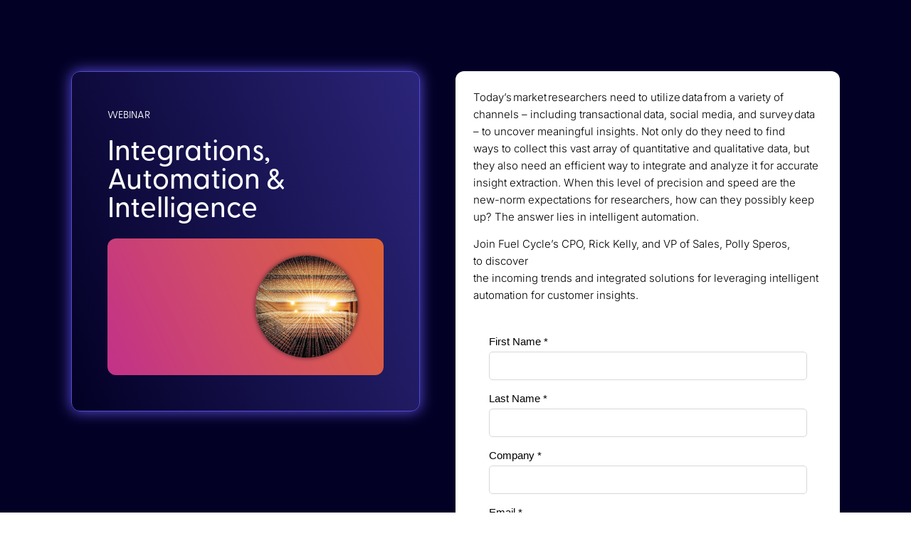

--- FILE ---
content_type: text/html; charset=UTF-8
request_url: https://fuelcycle.com/webinar/integrations-automation-intelligence/
body_size: 24987
content:
<!doctype html>
<html lang="en-US" prefix="og: https://ogp.me/ns#">
<head><meta charset="UTF-8"><script>if(navigator.userAgent.match(/MSIE|Internet Explorer/i)||navigator.userAgent.match(/Trident\/7\..*?rv:11/i)){var href=document.location.href;if(!href.match(/[?&]nowprocket/)){if(href.indexOf("?")==-1){if(href.indexOf("#")==-1){document.location.href=href+"?nowprocket=1"}else{document.location.href=href.replace("#","?nowprocket=1#")}}else{if(href.indexOf("#")==-1){document.location.href=href+"&nowprocket=1"}else{document.location.href=href.replace("#","&nowprocket=1#")}}}}</script><script>(()=>{class RocketLazyLoadScripts{constructor(){this.v="2.0.4",this.userEvents=["keydown","keyup","mousedown","mouseup","mousemove","mouseover","mouseout","touchmove","touchstart","touchend","touchcancel","wheel","click","dblclick","input"],this.attributeEvents=["onblur","onclick","oncontextmenu","ondblclick","onfocus","onmousedown","onmouseenter","onmouseleave","onmousemove","onmouseout","onmouseover","onmouseup","onmousewheel","onscroll","onsubmit"]}async t(){this.i(),this.o(),/iP(ad|hone)/.test(navigator.userAgent)&&this.h(),this.u(),this.l(this),this.m(),this.k(this),this.p(this),this._(),await Promise.all([this.R(),this.L()]),this.lastBreath=Date.now(),this.S(this),this.P(),this.D(),this.O(),this.M(),await this.C(this.delayedScripts.normal),await this.C(this.delayedScripts.defer),await this.C(this.delayedScripts.async),await this.T(),await this.F(),await this.j(),await this.A(),window.dispatchEvent(new Event("rocket-allScriptsLoaded")),this.everythingLoaded=!0,this.lastTouchEnd&&await new Promise(t=>setTimeout(t,500-Date.now()+this.lastTouchEnd)),this.I(),this.H(),this.U(),this.W()}i(){this.CSPIssue=sessionStorage.getItem("rocketCSPIssue"),document.addEventListener("securitypolicyviolation",t=>{this.CSPIssue||"script-src-elem"!==t.violatedDirective||"data"!==t.blockedURI||(this.CSPIssue=!0,sessionStorage.setItem("rocketCSPIssue",!0))},{isRocket:!0})}o(){window.addEventListener("pageshow",t=>{this.persisted=t.persisted,this.realWindowLoadedFired=!0},{isRocket:!0}),window.addEventListener("pagehide",()=>{this.onFirstUserAction=null},{isRocket:!0})}h(){let t;function e(e){t=e}window.addEventListener("touchstart",e,{isRocket:!0}),window.addEventListener("touchend",function i(o){o.changedTouches[0]&&t.changedTouches[0]&&Math.abs(o.changedTouches[0].pageX-t.changedTouches[0].pageX)<10&&Math.abs(o.changedTouches[0].pageY-t.changedTouches[0].pageY)<10&&o.timeStamp-t.timeStamp<200&&(window.removeEventListener("touchstart",e,{isRocket:!0}),window.removeEventListener("touchend",i,{isRocket:!0}),"INPUT"===o.target.tagName&&"text"===o.target.type||(o.target.dispatchEvent(new TouchEvent("touchend",{target:o.target,bubbles:!0})),o.target.dispatchEvent(new MouseEvent("mouseover",{target:o.target,bubbles:!0})),o.target.dispatchEvent(new PointerEvent("click",{target:o.target,bubbles:!0,cancelable:!0,detail:1,clientX:o.changedTouches[0].clientX,clientY:o.changedTouches[0].clientY})),event.preventDefault()))},{isRocket:!0})}q(t){this.userActionTriggered||("mousemove"!==t.type||this.firstMousemoveIgnored?"keyup"===t.type||"mouseover"===t.type||"mouseout"===t.type||(this.userActionTriggered=!0,this.onFirstUserAction&&this.onFirstUserAction()):this.firstMousemoveIgnored=!0),"click"===t.type&&t.preventDefault(),t.stopPropagation(),t.stopImmediatePropagation(),"touchstart"===this.lastEvent&&"touchend"===t.type&&(this.lastTouchEnd=Date.now()),"click"===t.type&&(this.lastTouchEnd=0),this.lastEvent=t.type,t.composedPath&&t.composedPath()[0].getRootNode()instanceof ShadowRoot&&(t.rocketTarget=t.composedPath()[0]),this.savedUserEvents.push(t)}u(){this.savedUserEvents=[],this.userEventHandler=this.q.bind(this),this.userEvents.forEach(t=>window.addEventListener(t,this.userEventHandler,{passive:!1,isRocket:!0})),document.addEventListener("visibilitychange",this.userEventHandler,{isRocket:!0})}U(){this.userEvents.forEach(t=>window.removeEventListener(t,this.userEventHandler,{passive:!1,isRocket:!0})),document.removeEventListener("visibilitychange",this.userEventHandler,{isRocket:!0}),this.savedUserEvents.forEach(t=>{(t.rocketTarget||t.target).dispatchEvent(new window[t.constructor.name](t.type,t))})}m(){const t="return false",e=Array.from(this.attributeEvents,t=>"data-rocket-"+t),i="["+this.attributeEvents.join("],[")+"]",o="[data-rocket-"+this.attributeEvents.join("],[data-rocket-")+"]",s=(e,i,o)=>{o&&o!==t&&(e.setAttribute("data-rocket-"+i,o),e["rocket"+i]=new Function("event",o),e.setAttribute(i,t))};new MutationObserver(t=>{for(const n of t)"attributes"===n.type&&(n.attributeName.startsWith("data-rocket-")||this.everythingLoaded?n.attributeName.startsWith("data-rocket-")&&this.everythingLoaded&&this.N(n.target,n.attributeName.substring(12)):s(n.target,n.attributeName,n.target.getAttribute(n.attributeName))),"childList"===n.type&&n.addedNodes.forEach(t=>{if(t.nodeType===Node.ELEMENT_NODE)if(this.everythingLoaded)for(const i of[t,...t.querySelectorAll(o)])for(const t of i.getAttributeNames())e.includes(t)&&this.N(i,t.substring(12));else for(const e of[t,...t.querySelectorAll(i)])for(const t of e.getAttributeNames())this.attributeEvents.includes(t)&&s(e,t,e.getAttribute(t))})}).observe(document,{subtree:!0,childList:!0,attributeFilter:[...this.attributeEvents,...e]})}I(){this.attributeEvents.forEach(t=>{document.querySelectorAll("[data-rocket-"+t+"]").forEach(e=>{this.N(e,t)})})}N(t,e){const i=t.getAttribute("data-rocket-"+e);i&&(t.setAttribute(e,i),t.removeAttribute("data-rocket-"+e))}k(t){Object.defineProperty(HTMLElement.prototype,"onclick",{get(){return this.rocketonclick||null},set(e){this.rocketonclick=e,this.setAttribute(t.everythingLoaded?"onclick":"data-rocket-onclick","this.rocketonclick(event)")}})}S(t){function e(e,i){let o=e[i];e[i]=null,Object.defineProperty(e,i,{get:()=>o,set(s){t.everythingLoaded?o=s:e["rocket"+i]=o=s}})}e(document,"onreadystatechange"),e(window,"onload"),e(window,"onpageshow");try{Object.defineProperty(document,"readyState",{get:()=>t.rocketReadyState,set(e){t.rocketReadyState=e},configurable:!0}),document.readyState="loading"}catch(t){console.log("WPRocket DJE readyState conflict, bypassing")}}l(t){this.originalAddEventListener=EventTarget.prototype.addEventListener,this.originalRemoveEventListener=EventTarget.prototype.removeEventListener,this.savedEventListeners=[],EventTarget.prototype.addEventListener=function(e,i,o){o&&o.isRocket||!t.B(e,this)&&!t.userEvents.includes(e)||t.B(e,this)&&!t.userActionTriggered||e.startsWith("rocket-")||t.everythingLoaded?t.originalAddEventListener.call(this,e,i,o):(t.savedEventListeners.push({target:this,remove:!1,type:e,func:i,options:o}),"mouseenter"!==e&&"mouseleave"!==e||t.originalAddEventListener.call(this,e,t.savedUserEvents.push,o))},EventTarget.prototype.removeEventListener=function(e,i,o){o&&o.isRocket||!t.B(e,this)&&!t.userEvents.includes(e)||t.B(e,this)&&!t.userActionTriggered||e.startsWith("rocket-")||t.everythingLoaded?t.originalRemoveEventListener.call(this,e,i,o):t.savedEventListeners.push({target:this,remove:!0,type:e,func:i,options:o})}}J(t,e){this.savedEventListeners=this.savedEventListeners.filter(i=>{let o=i.type,s=i.target||window;return e!==o||t!==s||(this.B(o,s)&&(i.type="rocket-"+o),this.$(i),!1)})}H(){EventTarget.prototype.addEventListener=this.originalAddEventListener,EventTarget.prototype.removeEventListener=this.originalRemoveEventListener,this.savedEventListeners.forEach(t=>this.$(t))}$(t){t.remove?this.originalRemoveEventListener.call(t.target,t.type,t.func,t.options):this.originalAddEventListener.call(t.target,t.type,t.func,t.options)}p(t){let e;function i(e){return t.everythingLoaded?e:e.split(" ").map(t=>"load"===t||t.startsWith("load.")?"rocket-jquery-load":t).join(" ")}function o(o){function s(e){const s=o.fn[e];o.fn[e]=o.fn.init.prototype[e]=function(){return this[0]===window&&t.userActionTriggered&&("string"==typeof arguments[0]||arguments[0]instanceof String?arguments[0]=i(arguments[0]):"object"==typeof arguments[0]&&Object.keys(arguments[0]).forEach(t=>{const e=arguments[0][t];delete arguments[0][t],arguments[0][i(t)]=e})),s.apply(this,arguments),this}}if(o&&o.fn&&!t.allJQueries.includes(o)){const e={DOMContentLoaded:[],"rocket-DOMContentLoaded":[]};for(const t in e)document.addEventListener(t,()=>{e[t].forEach(t=>t())},{isRocket:!0});o.fn.ready=o.fn.init.prototype.ready=function(i){function s(){parseInt(o.fn.jquery)>2?setTimeout(()=>i.bind(document)(o)):i.bind(document)(o)}return"function"==typeof i&&(t.realDomReadyFired?!t.userActionTriggered||t.fauxDomReadyFired?s():e["rocket-DOMContentLoaded"].push(s):e.DOMContentLoaded.push(s)),o([])},s("on"),s("one"),s("off"),t.allJQueries.push(o)}e=o}t.allJQueries=[],o(window.jQuery),Object.defineProperty(window,"jQuery",{get:()=>e,set(t){o(t)}})}P(){const t=new Map;document.write=document.writeln=function(e){const i=document.currentScript,o=document.createRange(),s=i.parentElement;let n=t.get(i);void 0===n&&(n=i.nextSibling,t.set(i,n));const c=document.createDocumentFragment();o.setStart(c,0),c.appendChild(o.createContextualFragment(e)),s.insertBefore(c,n)}}async R(){return new Promise(t=>{this.userActionTriggered?t():this.onFirstUserAction=t})}async L(){return new Promise(t=>{document.addEventListener("DOMContentLoaded",()=>{this.realDomReadyFired=!0,t()},{isRocket:!0})})}async j(){return this.realWindowLoadedFired?Promise.resolve():new Promise(t=>{window.addEventListener("load",t,{isRocket:!0})})}M(){this.pendingScripts=[];this.scriptsMutationObserver=new MutationObserver(t=>{for(const e of t)e.addedNodes.forEach(t=>{"SCRIPT"!==t.tagName||t.noModule||t.isWPRocket||this.pendingScripts.push({script:t,promise:new Promise(e=>{const i=()=>{const i=this.pendingScripts.findIndex(e=>e.script===t);i>=0&&this.pendingScripts.splice(i,1),e()};t.addEventListener("load",i,{isRocket:!0}),t.addEventListener("error",i,{isRocket:!0}),setTimeout(i,1e3)})})})}),this.scriptsMutationObserver.observe(document,{childList:!0,subtree:!0})}async F(){await this.X(),this.pendingScripts.length?(await this.pendingScripts[0].promise,await this.F()):this.scriptsMutationObserver.disconnect()}D(){this.delayedScripts={normal:[],async:[],defer:[]},document.querySelectorAll("script[type$=rocketlazyloadscript]").forEach(t=>{t.hasAttribute("data-rocket-src")?t.hasAttribute("async")&&!1!==t.async?this.delayedScripts.async.push(t):t.hasAttribute("defer")&&!1!==t.defer||"module"===t.getAttribute("data-rocket-type")?this.delayedScripts.defer.push(t):this.delayedScripts.normal.push(t):this.delayedScripts.normal.push(t)})}async _(){await this.L();let t=[];document.querySelectorAll("script[type$=rocketlazyloadscript][data-rocket-src]").forEach(e=>{let i=e.getAttribute("data-rocket-src");if(i&&!i.startsWith("data:")){i.startsWith("//")&&(i=location.protocol+i);try{const o=new URL(i).origin;o!==location.origin&&t.push({src:o,crossOrigin:e.crossOrigin||"module"===e.getAttribute("data-rocket-type")})}catch(t){}}}),t=[...new Map(t.map(t=>[JSON.stringify(t),t])).values()],this.Y(t,"preconnect")}async G(t){if(await this.K(),!0!==t.noModule||!("noModule"in HTMLScriptElement.prototype))return new Promise(e=>{let i;function o(){(i||t).setAttribute("data-rocket-status","executed"),e()}try{if(navigator.userAgent.includes("Firefox/")||""===navigator.vendor||this.CSPIssue)i=document.createElement("script"),[...t.attributes].forEach(t=>{let e=t.nodeName;"type"!==e&&("data-rocket-type"===e&&(e="type"),"data-rocket-src"===e&&(e="src"),i.setAttribute(e,t.nodeValue))}),t.text&&(i.text=t.text),t.nonce&&(i.nonce=t.nonce),i.hasAttribute("src")?(i.addEventListener("load",o,{isRocket:!0}),i.addEventListener("error",()=>{i.setAttribute("data-rocket-status","failed-network"),e()},{isRocket:!0}),setTimeout(()=>{i.isConnected||e()},1)):(i.text=t.text,o()),i.isWPRocket=!0,t.parentNode.replaceChild(i,t);else{const i=t.getAttribute("data-rocket-type"),s=t.getAttribute("data-rocket-src");i?(t.type=i,t.removeAttribute("data-rocket-type")):t.removeAttribute("type"),t.addEventListener("load",o,{isRocket:!0}),t.addEventListener("error",i=>{this.CSPIssue&&i.target.src.startsWith("data:")?(console.log("WPRocket: CSP fallback activated"),t.removeAttribute("src"),this.G(t).then(e)):(t.setAttribute("data-rocket-status","failed-network"),e())},{isRocket:!0}),s?(t.fetchPriority="high",t.removeAttribute("data-rocket-src"),t.src=s):t.src="data:text/javascript;base64,"+window.btoa(unescape(encodeURIComponent(t.text)))}}catch(i){t.setAttribute("data-rocket-status","failed-transform"),e()}});t.setAttribute("data-rocket-status","skipped")}async C(t){const e=t.shift();return e?(e.isConnected&&await this.G(e),this.C(t)):Promise.resolve()}O(){this.Y([...this.delayedScripts.normal,...this.delayedScripts.defer,...this.delayedScripts.async],"preload")}Y(t,e){this.trash=this.trash||[];let i=!0;var o=document.createDocumentFragment();t.forEach(t=>{const s=t.getAttribute&&t.getAttribute("data-rocket-src")||t.src;if(s&&!s.startsWith("data:")){const n=document.createElement("link");n.href=s,n.rel=e,"preconnect"!==e&&(n.as="script",n.fetchPriority=i?"high":"low"),t.getAttribute&&"module"===t.getAttribute("data-rocket-type")&&(n.crossOrigin=!0),t.crossOrigin&&(n.crossOrigin=t.crossOrigin),t.integrity&&(n.integrity=t.integrity),t.nonce&&(n.nonce=t.nonce),o.appendChild(n),this.trash.push(n),i=!1}}),document.head.appendChild(o)}W(){this.trash.forEach(t=>t.remove())}async T(){try{document.readyState="interactive"}catch(t){}this.fauxDomReadyFired=!0;try{await this.K(),this.J(document,"readystatechange"),document.dispatchEvent(new Event("rocket-readystatechange")),await this.K(),document.rocketonreadystatechange&&document.rocketonreadystatechange(),await this.K(),this.J(document,"DOMContentLoaded"),document.dispatchEvent(new Event("rocket-DOMContentLoaded")),await this.K(),this.J(window,"DOMContentLoaded"),window.dispatchEvent(new Event("rocket-DOMContentLoaded"))}catch(t){console.error(t)}}async A(){try{document.readyState="complete"}catch(t){}try{await this.K(),this.J(document,"readystatechange"),document.dispatchEvent(new Event("rocket-readystatechange")),await this.K(),document.rocketonreadystatechange&&document.rocketonreadystatechange(),await this.K(),this.J(window,"load"),window.dispatchEvent(new Event("rocket-load")),await this.K(),window.rocketonload&&window.rocketonload(),await this.K(),this.allJQueries.forEach(t=>t(window).trigger("rocket-jquery-load")),await this.K(),this.J(window,"pageshow");const t=new Event("rocket-pageshow");t.persisted=this.persisted,window.dispatchEvent(t),await this.K(),window.rocketonpageshow&&window.rocketonpageshow({persisted:this.persisted})}catch(t){console.error(t)}}async K(){Date.now()-this.lastBreath>45&&(await this.X(),this.lastBreath=Date.now())}async X(){return document.hidden?new Promise(t=>setTimeout(t)):new Promise(t=>requestAnimationFrame(t))}B(t,e){return e===document&&"readystatechange"===t||(e===document&&"DOMContentLoaded"===t||(e===window&&"DOMContentLoaded"===t||(e===window&&"load"===t||e===window&&"pageshow"===t)))}static run(){(new RocketLazyLoadScripts).t()}}RocketLazyLoadScripts.run()})();</script>
	
	<meta name="viewport" content="width=device-width, initial-scale=1">
	<link rel="profile" href="https://gmpg.org/xfn/11">
	
	<!-- This site is optimized with the Yoast SEO Premium plugin v26.7 (Yoast SEO v26.7) - https://yoast.com/wordpress/plugins/seo/ -->
	<title>Integrations, Automation &amp; Intelligence - Fuel Cycle</title>
	<meta name="description" content="Join Fuel Cycle’s CPO, Rick Kelly, and VP of Sales, Polly Speros, to discover the incoming trends and integrated solutions for leveraging intelligent automation for customer insights." />
	<meta property="og:locale" content="en_US" />
	<meta property="og:type" content="article" />
	<meta property="og:title" content="Integrations, Automation &amp; Intelligence" />
	<meta property="og:description" content="Join Fuel Cycle’s CPO, Rick Kelly, and VP of Sales, Polly Speros, to discover the incoming trends and integrated solutions for leveraging intelligent automation for customer insights." />
	<meta property="og:url" content="https://fuelcycle.com/webinar/integrations-automation-intelligence/" />
	<meta property="og:site_name" content="Fuel Cycle" />
	<meta property="article:publisher" content="https://www.facebook.com/fuelcycle/" />
	<meta property="article:author" content="#" />
	<meta property="article:published_time" content="2021-04-30T22:29:17+00:00" />
	<meta property="og:image" content="https://epzh9qjkr840.exactdn.com/wp-content/uploads/2021/04/Screen-Shot-2021-04-30-at-2.38.57-PM.png?strip=all&lossy=1&ssl=1" />
	<meta property="og:image:width" content="1222" />
	<meta property="og:image:height" content="606" />
	<meta property="og:image:type" content="image/png" />
	<meta name="author" content="Victoria Youngwall" />
	<meta name="twitter:card" content="summary_large_image" />
	<meta name="twitter:creator" content="@FUELCYCLEinc" />
	<meta name="twitter:site" content="@FUELCYCLEinc" />
	<meta name="twitter:label1" content="Written by" />
	<meta name="twitter:data1" content="Victoria Youngwall" />
	<meta name="twitter:label2" content="Est. reading time" />
	<meta name="twitter:data2" content="1 minute" />
	<script type="application/ld+json" class="yoast-schema-graph">{"@context":"https://schema.org","@graph":[{"@type":["Article","BlogPosting"],"@id":"https://fuelcycle.com/webinar/integrations-automation-intelligence/#article","isPartOf":{"@id":"https://fuelcycle.com/webinar/integrations-automation-intelligence/"},"author":{"name":"Victoria Youngwall","@id":"https://fuelcycle.com/#/schema/person/aae5287f7bf087c4de5f213eba02884b"},"headline":"Integrations, Automation &#038; Intelligence","datePublished":"2021-04-30T22:29:17+00:00","mainEntityOfPage":{"@id":"https://fuelcycle.com/webinar/integrations-automation-intelligence/"},"wordCount":145,"commentCount":0,"publisher":{"@id":"https://fuelcycle.com/#organization"},"image":{"@id":"https://fuelcycle.com/webinar/integrations-automation-intelligence/#primaryimage"},"thumbnailUrl":"https://fuelcycle.com/wp-content/uploads/2021/04/Screen-Shot-2021-04-30-at-2.38.57-PM.png","articleSection":["Webinar"],"inLanguage":"en-US","potentialAction":[{"@type":"CommentAction","name":"Comment","target":["https://fuelcycle.com/webinar/integrations-automation-intelligence/#respond"]}]},{"@type":"WebPage","@id":"https://fuelcycle.com/webinar/integrations-automation-intelligence/","url":"https://fuelcycle.com/webinar/integrations-automation-intelligence/","name":"Integrations, Automation & Intelligence - Fuel Cycle","isPartOf":{"@id":"https://fuelcycle.com/#website"},"primaryImageOfPage":{"@id":"https://fuelcycle.com/webinar/integrations-automation-intelligence/#primaryimage"},"image":{"@id":"https://fuelcycle.com/webinar/integrations-automation-intelligence/#primaryimage"},"thumbnailUrl":"https://fuelcycle.com/wp-content/uploads/2021/04/Screen-Shot-2021-04-30-at-2.38.57-PM.png","datePublished":"2021-04-30T22:29:17+00:00","description":"Join Fuel Cycle’s CPO, Rick Kelly, and VP of Sales, Polly Speros, to discover the incoming trends and integrated solutions for leveraging intelligent automation for customer insights.","breadcrumb":{"@id":"https://fuelcycle.com/webinar/integrations-automation-intelligence/#breadcrumb"},"inLanguage":"en-US","potentialAction":[{"@type":"ReadAction","target":["https://fuelcycle.com/webinar/integrations-automation-intelligence/"]}]},{"@type":"ImageObject","inLanguage":"en-US","@id":"https://fuelcycle.com/webinar/integrations-automation-intelligence/#primaryimage","url":"https://fuelcycle.com/wp-content/uploads/2021/04/Screen-Shot-2021-04-30-at-2.38.57-PM.png","contentUrl":"https://fuelcycle.com/wp-content/uploads/2021/04/Screen-Shot-2021-04-30-at-2.38.57-PM.png","width":1222,"height":606},{"@type":"BreadcrumbList","@id":"https://fuelcycle.com/webinar/integrations-automation-intelligence/#breadcrumb","itemListElement":[{"@type":"ListItem","position":1,"name":"Home","item":"https://fuelcycle.com/"},{"@type":"ListItem","position":2,"name":"Integrations, Automation &#038; Intelligence"}]},{"@type":"WebSite","@id":"https://fuelcycle.com/#website","url":"https://fuelcycle.com/","name":"Fuel Cycle","description":"Insights that Ignite Action","publisher":{"@id":"https://fuelcycle.com/#organization"},"potentialAction":[{"@type":"SearchAction","target":{"@type":"EntryPoint","urlTemplate":"https://fuelcycle.com/?s={search_term_string}"},"query-input":{"@type":"PropertyValueSpecification","valueRequired":true,"valueName":"search_term_string"}}],"inLanguage":"en-US"},{"@type":"Organization","@id":"https://fuelcycle.com/#organization","name":"Fuel Cycle","url":"https://fuelcycle.com/","logo":{"@type":"ImageObject","inLanguage":"en-US","@id":"https://fuelcycle.com/#/schema/logo/image/","url":"https://fuelcycle.com/wp-content/uploads/2022/06/fuel-cycle-logo.png","contentUrl":"https://fuelcycle.com/wp-content/uploads/2022/06/fuel-cycle-logo.png","width":605,"height":100,"caption":"Fuel Cycle"},"image":{"@id":"https://fuelcycle.com/#/schema/logo/image/"},"sameAs":["https://www.facebook.com/fuelcycle/","https://x.com/FUELCYCLEinc","https://www.instagram.com/fuelcycle/","https://www.linkedin.com/company/fuelcycle/"],"description":"Fuel Cycle accelerates decision intelligence for legendary brands by enabling organizations to capture, analyze, and act on insights required to launch new products, acquire customers, and sustain growth. By leveraging the Research Engine, brands forge connections with their key audiences and harness actionable insights that drive confident business decisions. ​ Our technology enables decision-makers to maintain constant connections with their customers, prospects, and users to uncover real-world actionable intelligence and insights. By integrating human insight with critical business data, and through automated quantitative and qualitative research solutions, the Fuel Cycle Research Engine powers product innovation, brand durability and sustainable growth.   ​","email":"marketing@fuelcycle.com","legalName":"Fuel Cycle, Inc.","numberOfEmployees":{"@type":"QuantitativeValue","minValue":"51","maxValue":"200"}},{"@type":"Person","@id":"https://fuelcycle.com/#/schema/person/aae5287f7bf087c4de5f213eba02884b","name":"Victoria Youngwall","image":{"@type":"ImageObject","inLanguage":"en-US","@id":"https://fuelcycle.com/#/schema/person/image/","url":"https://secure.gravatar.com/avatar/29ec62d254c933c7efbc77978bf8784a9b6f0a55b2c0e19e16672a1ce7625f97?s=96&d=mm&r=g","contentUrl":"https://secure.gravatar.com/avatar/29ec62d254c933c7efbc77978bf8784a9b6f0a55b2c0e19e16672a1ce7625f97?s=96&d=mm&r=g","caption":"Victoria Youngwall"},"description":"Victoria is Fuel Cycle's Associate Director of Corporate Marketing, leading omnichannel strategies across events, demand generation, branding, and product-led growth. She began her journey at Fuel Cycle as the company’s first marketing intern and has since held roles such as Sr. Brand Manager and Design Manager. Victoria earned her BS in Electronic Media, Arts &amp; Communication with a concentration in corporate marketing and branding from Rensselaer Polytechnic Institute.","sameAs":["#","https://www.linkedin.com/in/victoria-youngwall-24128094/"],"url":"https://fuelcycle.com/author/fcadmin/"}]}</script>
	<!-- / Yoast SEO Premium plugin. -->



<!-- Search Engine Optimization by Rank Math PRO - https://rankmath.com/ -->
<title>Integrations, Automation &amp; Intelligence - Fuel Cycle</title>
<meta name="description" content="Join Fuel Cycle’s CPO, Rick Kelly, and VP of Sales, Polly Speros, to discover the incoming trends and integrated solutions for leveraging intelligent automation for customer insights."/>
<meta name="robots" content="follow, index, max-snippet:-1, max-video-preview:-1, max-image-preview:large"/>
<link rel="canonical" href="https://fuelcycle.com/webinar/integrations-automation-intelligence/" />
<meta property="og:locale" content="en_US" />
<meta property="og:type" content="article" />
<meta property="og:title" content="Integrations, Automation &amp; Intelligence - Fuel Cycle" />
<meta property="og:description" content="Join Fuel Cycle’s CPO, Rick Kelly, and VP of Sales, Polly Speros, to discover the incoming trends and integrated solutions for leveraging intelligent automation for customer insights." />
<meta property="og:url" content="https://fuelcycle.com/webinar/integrations-automation-intelligence/" />
<meta property="og:site_name" content="Fuel Cycle" />
<meta property="article:publisher" content="https://www.facebook.com/fuelcycle/" />
<meta property="article:author" content="#" />
<meta property="article:section" content="Webinar" />
<meta property="og:image" content="https://fuelcycle.com/wp-content/uploads/2021/04/Screen-Shot-2021-04-30-at-2.38.57-PM.png" />
<meta property="og:image:secure_url" content="https://fuelcycle.com/wp-content/uploads/2021/04/Screen-Shot-2021-04-30-at-2.38.57-PM.png" />
<meta property="og:image:width" content="1222" />
<meta property="og:image:height" content="606" />
<meta property="og:image:alt" content="Integrations, Automation &#038; Intelligence" />
<meta property="og:image:type" content="image/png" />
<meta property="article:published_time" content="2021-04-30T18:29:17-04:00" />
<meta name="twitter:card" content="summary_large_image" />
<meta name="twitter:title" content="Integrations, Automation &amp; Intelligence - Fuel Cycle" />
<meta name="twitter:description" content="Join Fuel Cycle’s CPO, Rick Kelly, and VP of Sales, Polly Speros, to discover the incoming trends and integrated solutions for leveraging intelligent automation for customer insights." />
<meta name="twitter:site" content="@FUELCYCLEinc" />
<meta name="twitter:creator" content="@FUELCYCLEinc" />
<meta name="twitter:image" content="https://fuelcycle.com/wp-content/uploads/2021/04/Screen-Shot-2021-04-30-at-2.38.57-PM.png" />
<meta name="twitter:label1" content="Written by" />
<meta name="twitter:data1" content="Victoria Youngwall" />
<meta name="twitter:label2" content="Time to read" />
<meta name="twitter:data2" content="Less than a minute" />
<script type="application/ld+json" class="rank-math-schema-pro">{"@context":"https://schema.org","@graph":[{"@type":"Organization","@id":"https://fuelcycle.com/#organization","name":"Fuel Cycle","url":"https://fuelcycle.com","sameAs":["https://www.facebook.com/fuelcycle/","https://twitter.com/FUELCYCLEinc","https://www.instagram.com/fuelcycle/","https://www.linkedin.com/company/fuelcycle/"],"logo":{"@type":"ImageObject","@id":"https://fuelcycle.com/#logo","url":"https://fuelcycle.com/wp-content/uploads/2022/06/fuel-cycle-logo.png","contentUrl":"https://fuelcycle.com/wp-content/uploads/2022/06/fuel-cycle-logo.png","caption":"Fuel Cycle","inLanguage":"en-US","width":"605","height":"100"},"description":"Fuel Cycle accelerates decision intelligence for legendary brands by enabling organizations to capture, analyze, and act on insights required to launch new products, acquire customers, and sustain growth. By leveraging the Research Engine, brands forge connections with their key audiences and harness actionable insights that drive confident business decisions. \u200b Our technology enables decision-makers to maintain constant connections with their customers, prospects, and users to uncover real-world actionable intelligence and insights. By integrating human insight with critical business data, and through automated quantitative and qualitative research solutions, the\u202fFuel Cycle Research Engine\u202fpowers product innovation, brand durability and sustainable growth.\u202f\u202f \u200b","legalName":"Fuel Cycle, Inc.","numberOfEmployees":{"@type":"QuantitativeValue","minValue":"51","maxValue":"200"}},{"@type":"WebSite","@id":"https://fuelcycle.com/#website","url":"https://fuelcycle.com","name":"Fuel Cycle","publisher":{"@id":"https://fuelcycle.com/#organization"},"inLanguage":"en-US"},{"@type":"ImageObject","@id":"https://fuelcycle.com/wp-content/uploads/2021/04/Screen-Shot-2021-04-30-at-2.38.57-PM.png","url":"https://fuelcycle.com/wp-content/uploads/2021/04/Screen-Shot-2021-04-30-at-2.38.57-PM.png","width":"1222","height":"606","inLanguage":"en-US"},{"@type":"WebPage","@id":"https://fuelcycle.com/webinar/integrations-automation-intelligence/#webpage","url":"https://fuelcycle.com/webinar/integrations-automation-intelligence/","name":"Integrations, Automation &amp; Intelligence - Fuel Cycle","datePublished":"2021-04-30T18:29:17-04:00","dateModified":"2021-04-30T18:29:17-04:00","isPartOf":{"@id":"https://fuelcycle.com/#website"},"primaryImageOfPage":{"@id":"https://fuelcycle.com/wp-content/uploads/2021/04/Screen-Shot-2021-04-30-at-2.38.57-PM.png"},"inLanguage":"en-US"},{"@type":"Person","@id":"https://fuelcycle.com/author/fcadmin/","name":"Victoria Youngwall","description":"Victoria is Fuel Cycle's Associate Director of Corporate Marketing, leading omnichannel strategies across events, demand generation, branding, and product-led growth.","url":"https://fuelcycle.com/author/fcadmin/","image":{"@type":"ImageObject","@id":"https://secure.gravatar.com/avatar/29ec62d254c933c7efbc77978bf8784a9b6f0a55b2c0e19e16672a1ce7625f97?s=96&amp;d=mm&amp;r=g","url":"https://secure.gravatar.com/avatar/29ec62d254c933c7efbc77978bf8784a9b6f0a55b2c0e19e16672a1ce7625f97?s=96&amp;d=mm&amp;r=g","caption":"Victoria Youngwall","inLanguage":"en-US"},"sameAs":["#","https://www.linkedin.com/in/victoria-youngwall-24128094/","#"],"worksFor":{"@id":"https://fuelcycle.com/#organization"}},{"@type":"BlogPosting","headline":"Integrations, Automation &amp; Intelligence - Fuel Cycle","datePublished":"2021-04-30T18:29:17-04:00","dateModified":"2021-04-30T18:29:17-04:00","author":{"@id":"https://fuelcycle.com/author/fcadmin/","name":"Victoria Youngwall"},"publisher":{"@id":"https://fuelcycle.com/#organization"},"description":"Join Fuel Cycle\u2019s CPO, Rick Kelly, and VP of Sales, Polly Speros, to discover the incoming trends and integrated solutions for leveraging intelligent automation for customer insights.","name":"Integrations, Automation &amp; Intelligence - Fuel Cycle","@id":"https://fuelcycle.com/webinar/integrations-automation-intelligence/#richSnippet","isPartOf":{"@id":"https://fuelcycle.com/webinar/integrations-automation-intelligence/#webpage"},"image":{"@id":"https://fuelcycle.com/wp-content/uploads/2021/04/Screen-Shot-2021-04-30-at-2.38.57-PM.png"},"inLanguage":"en-US","mainEntityOfPage":{"@id":"https://fuelcycle.com/webinar/integrations-automation-intelligence/#webpage"}}]}</script>
<!-- /Rank Math WordPress SEO plugin -->


<link rel="alternate" title="oEmbed (JSON)" type="application/json+oembed" href="https://fuelcycle.com/wp-json/oembed/1.0/embed?url=https%3A%2F%2Ffuelcycle.com%2Fwebinar%2Fintegrations-automation-intelligence%2F" />
<link rel="alternate" title="oEmbed (XML)" type="text/xml+oembed" href="https://fuelcycle.com/wp-json/oembed/1.0/embed?url=https%3A%2F%2Ffuelcycle.com%2Fwebinar%2Fintegrations-automation-intelligence%2F&#038;format=xml" />
<link data-minify="1" rel="stylesheet" type="text/css" href="https://fuelcycle.com/wp-content/cache/min/1/ekk3zyz.css?ver=1768468177"><style id='wp-img-auto-sizes-contain-inline-css'>
img:is([sizes=auto i],[sizes^="auto," i]){contain-intrinsic-size:3000px 1500px}
/*# sourceURL=wp-img-auto-sizes-contain-inline-css */
</style>
<style id='wp-emoji-styles-inline-css'>

	img.wp-smiley, img.emoji {
		display: inline !important;
		border: none !important;
		box-shadow: none !important;
		height: 1em !important;
		width: 1em !important;
		margin: 0 0.07em !important;
		vertical-align: -0.1em !important;
		background: none !important;
		padding: 0 !important;
	}
/*# sourceURL=wp-emoji-styles-inline-css */
</style>
<link rel='stylesheet' id='wp-block-library-css' href='https://fuelcycle.com/wp-includes/css/dist/block-library/style.min.css?ver=6.9' media='all' />
<style id='safe-svg-svg-icon-style-inline-css'>
.safe-svg-cover{text-align:center}.safe-svg-cover .safe-svg-inside{display:inline-block;max-width:100%}.safe-svg-cover svg{fill:currentColor;height:100%;max-height:100%;max-width:100%;width:100%}

/*# sourceURL=https://fuelcycle.com/wp-content/plugins/safe-svg/dist/safe-svg-block-frontend.css */
</style>
<style id='pdfemb-pdf-embedder-viewer-style-inline-css'>
.wp-block-pdfemb-pdf-embedder-viewer{max-width:none}

/*# sourceURL=https://fuelcycle.com/wp-content/plugins/pdf-embedder/block/build/style-index.css */
</style>
<style id='global-styles-inline-css'>
:root{--wp--preset--aspect-ratio--square: 1;--wp--preset--aspect-ratio--4-3: 4/3;--wp--preset--aspect-ratio--3-4: 3/4;--wp--preset--aspect-ratio--3-2: 3/2;--wp--preset--aspect-ratio--2-3: 2/3;--wp--preset--aspect-ratio--16-9: 16/9;--wp--preset--aspect-ratio--9-16: 9/16;--wp--preset--color--black: #000000;--wp--preset--color--cyan-bluish-gray: #abb8c3;--wp--preset--color--white: #ffffff;--wp--preset--color--pale-pink: #f78da7;--wp--preset--color--vivid-red: #cf2e2e;--wp--preset--color--luminous-vivid-orange: #ff6900;--wp--preset--color--luminous-vivid-amber: #fcb900;--wp--preset--color--light-green-cyan: #7bdcb5;--wp--preset--color--vivid-green-cyan: #00d084;--wp--preset--color--pale-cyan-blue: #8ed1fc;--wp--preset--color--vivid-cyan-blue: #0693e3;--wp--preset--color--vivid-purple: #9b51e0;--wp--preset--gradient--vivid-cyan-blue-to-vivid-purple: linear-gradient(135deg,rgb(6,147,227) 0%,rgb(155,81,224) 100%);--wp--preset--gradient--light-green-cyan-to-vivid-green-cyan: linear-gradient(135deg,rgb(122,220,180) 0%,rgb(0,208,130) 100%);--wp--preset--gradient--luminous-vivid-amber-to-luminous-vivid-orange: linear-gradient(135deg,rgb(252,185,0) 0%,rgb(255,105,0) 100%);--wp--preset--gradient--luminous-vivid-orange-to-vivid-red: linear-gradient(135deg,rgb(255,105,0) 0%,rgb(207,46,46) 100%);--wp--preset--gradient--very-light-gray-to-cyan-bluish-gray: linear-gradient(135deg,rgb(238,238,238) 0%,rgb(169,184,195) 100%);--wp--preset--gradient--cool-to-warm-spectrum: linear-gradient(135deg,rgb(74,234,220) 0%,rgb(151,120,209) 20%,rgb(207,42,186) 40%,rgb(238,44,130) 60%,rgb(251,105,98) 80%,rgb(254,248,76) 100%);--wp--preset--gradient--blush-light-purple: linear-gradient(135deg,rgb(255,206,236) 0%,rgb(152,150,240) 100%);--wp--preset--gradient--blush-bordeaux: linear-gradient(135deg,rgb(254,205,165) 0%,rgb(254,45,45) 50%,rgb(107,0,62) 100%);--wp--preset--gradient--luminous-dusk: linear-gradient(135deg,rgb(255,203,112) 0%,rgb(199,81,192) 50%,rgb(65,88,208) 100%);--wp--preset--gradient--pale-ocean: linear-gradient(135deg,rgb(255,245,203) 0%,rgb(182,227,212) 50%,rgb(51,167,181) 100%);--wp--preset--gradient--electric-grass: linear-gradient(135deg,rgb(202,248,128) 0%,rgb(113,206,126) 100%);--wp--preset--gradient--midnight: linear-gradient(135deg,rgb(2,3,129) 0%,rgb(40,116,252) 100%);--wp--preset--font-size--small: 13px;--wp--preset--font-size--medium: 20px;--wp--preset--font-size--large: 36px;--wp--preset--font-size--x-large: 42px;--wp--preset--spacing--20: 0.44rem;--wp--preset--spacing--30: 0.67rem;--wp--preset--spacing--40: 1rem;--wp--preset--spacing--50: 1.5rem;--wp--preset--spacing--60: 2.25rem;--wp--preset--spacing--70: 3.38rem;--wp--preset--spacing--80: 5.06rem;--wp--preset--shadow--natural: 6px 6px 9px rgba(0, 0, 0, 0.2);--wp--preset--shadow--deep: 12px 12px 50px rgba(0, 0, 0, 0.4);--wp--preset--shadow--sharp: 6px 6px 0px rgba(0, 0, 0, 0.2);--wp--preset--shadow--outlined: 6px 6px 0px -3px rgb(255, 255, 255), 6px 6px rgb(0, 0, 0);--wp--preset--shadow--crisp: 6px 6px 0px rgb(0, 0, 0);}:root { --wp--style--global--content-size: 800px;--wp--style--global--wide-size: 1200px; }:where(body) { margin: 0; }.wp-site-blocks > .alignleft { float: left; margin-right: 2em; }.wp-site-blocks > .alignright { float: right; margin-left: 2em; }.wp-site-blocks > .aligncenter { justify-content: center; margin-left: auto; margin-right: auto; }:where(.wp-site-blocks) > * { margin-block-start: 24px; margin-block-end: 0; }:where(.wp-site-blocks) > :first-child { margin-block-start: 0; }:where(.wp-site-blocks) > :last-child { margin-block-end: 0; }:root { --wp--style--block-gap: 24px; }:root :where(.is-layout-flow) > :first-child{margin-block-start: 0;}:root :where(.is-layout-flow) > :last-child{margin-block-end: 0;}:root :where(.is-layout-flow) > *{margin-block-start: 24px;margin-block-end: 0;}:root :where(.is-layout-constrained) > :first-child{margin-block-start: 0;}:root :where(.is-layout-constrained) > :last-child{margin-block-end: 0;}:root :where(.is-layout-constrained) > *{margin-block-start: 24px;margin-block-end: 0;}:root :where(.is-layout-flex){gap: 24px;}:root :where(.is-layout-grid){gap: 24px;}.is-layout-flow > .alignleft{float: left;margin-inline-start: 0;margin-inline-end: 2em;}.is-layout-flow > .alignright{float: right;margin-inline-start: 2em;margin-inline-end: 0;}.is-layout-flow > .aligncenter{margin-left: auto !important;margin-right: auto !important;}.is-layout-constrained > .alignleft{float: left;margin-inline-start: 0;margin-inline-end: 2em;}.is-layout-constrained > .alignright{float: right;margin-inline-start: 2em;margin-inline-end: 0;}.is-layout-constrained > .aligncenter{margin-left: auto !important;margin-right: auto !important;}.is-layout-constrained > :where(:not(.alignleft):not(.alignright):not(.alignfull)){max-width: var(--wp--style--global--content-size);margin-left: auto !important;margin-right: auto !important;}.is-layout-constrained > .alignwide{max-width: var(--wp--style--global--wide-size);}body .is-layout-flex{display: flex;}.is-layout-flex{flex-wrap: wrap;align-items: center;}.is-layout-flex > :is(*, div){margin: 0;}body .is-layout-grid{display: grid;}.is-layout-grid > :is(*, div){margin: 0;}body{padding-top: 0px;padding-right: 0px;padding-bottom: 0px;padding-left: 0px;}a:where(:not(.wp-element-button)){text-decoration: underline;}:root :where(.wp-element-button, .wp-block-button__link){background-color: #32373c;border-width: 0;color: #fff;font-family: inherit;font-size: inherit;font-style: inherit;font-weight: inherit;letter-spacing: inherit;line-height: inherit;padding-top: calc(0.667em + 2px);padding-right: calc(1.333em + 2px);padding-bottom: calc(0.667em + 2px);padding-left: calc(1.333em + 2px);text-decoration: none;text-transform: inherit;}.has-black-color{color: var(--wp--preset--color--black) !important;}.has-cyan-bluish-gray-color{color: var(--wp--preset--color--cyan-bluish-gray) !important;}.has-white-color{color: var(--wp--preset--color--white) !important;}.has-pale-pink-color{color: var(--wp--preset--color--pale-pink) !important;}.has-vivid-red-color{color: var(--wp--preset--color--vivid-red) !important;}.has-luminous-vivid-orange-color{color: var(--wp--preset--color--luminous-vivid-orange) !important;}.has-luminous-vivid-amber-color{color: var(--wp--preset--color--luminous-vivid-amber) !important;}.has-light-green-cyan-color{color: var(--wp--preset--color--light-green-cyan) !important;}.has-vivid-green-cyan-color{color: var(--wp--preset--color--vivid-green-cyan) !important;}.has-pale-cyan-blue-color{color: var(--wp--preset--color--pale-cyan-blue) !important;}.has-vivid-cyan-blue-color{color: var(--wp--preset--color--vivid-cyan-blue) !important;}.has-vivid-purple-color{color: var(--wp--preset--color--vivid-purple) !important;}.has-black-background-color{background-color: var(--wp--preset--color--black) !important;}.has-cyan-bluish-gray-background-color{background-color: var(--wp--preset--color--cyan-bluish-gray) !important;}.has-white-background-color{background-color: var(--wp--preset--color--white) !important;}.has-pale-pink-background-color{background-color: var(--wp--preset--color--pale-pink) !important;}.has-vivid-red-background-color{background-color: var(--wp--preset--color--vivid-red) !important;}.has-luminous-vivid-orange-background-color{background-color: var(--wp--preset--color--luminous-vivid-orange) !important;}.has-luminous-vivid-amber-background-color{background-color: var(--wp--preset--color--luminous-vivid-amber) !important;}.has-light-green-cyan-background-color{background-color: var(--wp--preset--color--light-green-cyan) !important;}.has-vivid-green-cyan-background-color{background-color: var(--wp--preset--color--vivid-green-cyan) !important;}.has-pale-cyan-blue-background-color{background-color: var(--wp--preset--color--pale-cyan-blue) !important;}.has-vivid-cyan-blue-background-color{background-color: var(--wp--preset--color--vivid-cyan-blue) !important;}.has-vivid-purple-background-color{background-color: var(--wp--preset--color--vivid-purple) !important;}.has-black-border-color{border-color: var(--wp--preset--color--black) !important;}.has-cyan-bluish-gray-border-color{border-color: var(--wp--preset--color--cyan-bluish-gray) !important;}.has-white-border-color{border-color: var(--wp--preset--color--white) !important;}.has-pale-pink-border-color{border-color: var(--wp--preset--color--pale-pink) !important;}.has-vivid-red-border-color{border-color: var(--wp--preset--color--vivid-red) !important;}.has-luminous-vivid-orange-border-color{border-color: var(--wp--preset--color--luminous-vivid-orange) !important;}.has-luminous-vivid-amber-border-color{border-color: var(--wp--preset--color--luminous-vivid-amber) !important;}.has-light-green-cyan-border-color{border-color: var(--wp--preset--color--light-green-cyan) !important;}.has-vivid-green-cyan-border-color{border-color: var(--wp--preset--color--vivid-green-cyan) !important;}.has-pale-cyan-blue-border-color{border-color: var(--wp--preset--color--pale-cyan-blue) !important;}.has-vivid-cyan-blue-border-color{border-color: var(--wp--preset--color--vivid-cyan-blue) !important;}.has-vivid-purple-border-color{border-color: var(--wp--preset--color--vivid-purple) !important;}.has-vivid-cyan-blue-to-vivid-purple-gradient-background{background: var(--wp--preset--gradient--vivid-cyan-blue-to-vivid-purple) !important;}.has-light-green-cyan-to-vivid-green-cyan-gradient-background{background: var(--wp--preset--gradient--light-green-cyan-to-vivid-green-cyan) !important;}.has-luminous-vivid-amber-to-luminous-vivid-orange-gradient-background{background: var(--wp--preset--gradient--luminous-vivid-amber-to-luminous-vivid-orange) !important;}.has-luminous-vivid-orange-to-vivid-red-gradient-background{background: var(--wp--preset--gradient--luminous-vivid-orange-to-vivid-red) !important;}.has-very-light-gray-to-cyan-bluish-gray-gradient-background{background: var(--wp--preset--gradient--very-light-gray-to-cyan-bluish-gray) !important;}.has-cool-to-warm-spectrum-gradient-background{background: var(--wp--preset--gradient--cool-to-warm-spectrum) !important;}.has-blush-light-purple-gradient-background{background: var(--wp--preset--gradient--blush-light-purple) !important;}.has-blush-bordeaux-gradient-background{background: var(--wp--preset--gradient--blush-bordeaux) !important;}.has-luminous-dusk-gradient-background{background: var(--wp--preset--gradient--luminous-dusk) !important;}.has-pale-ocean-gradient-background{background: var(--wp--preset--gradient--pale-ocean) !important;}.has-electric-grass-gradient-background{background: var(--wp--preset--gradient--electric-grass) !important;}.has-midnight-gradient-background{background: var(--wp--preset--gradient--midnight) !important;}.has-small-font-size{font-size: var(--wp--preset--font-size--small) !important;}.has-medium-font-size{font-size: var(--wp--preset--font-size--medium) !important;}.has-large-font-size{font-size: var(--wp--preset--font-size--large) !important;}.has-x-large-font-size{font-size: var(--wp--preset--font-size--x-large) !important;}
:root :where(.wp-block-pullquote){font-size: 1.5em;line-height: 1.6;}
/*# sourceURL=global-styles-inline-css */
</style>
<link rel='stylesheet' id='cookie-notice-front-css' href='https://fuelcycle.com/wp-content/plugins/cookie-notice/css/front.min.css?ver=2.5.11' media='all' />
<link rel='stylesheet' id='search-filter-plugin-styles-css' href='https://fuelcycle.com/wp-content/cache/background-css/1/fuelcycle.com/wp-content/plugins/search-filter-pro/public/assets/css/search-filter.min.css?ver=2.5.21&wpr_t=1768699782' media='all' />
<link data-minify="1" rel='stylesheet' id='hello-elementor-css' href='https://fuelcycle.com/wp-content/cache/min/1/wp-content/themes/hello-elementor/assets/css/reset.css?ver=1768468177' media='all' />
<link data-minify="1" rel='stylesheet' id='hello-elementor-theme-style-css' href='https://fuelcycle.com/wp-content/cache/min/1/wp-content/themes/hello-elementor/assets/css/theme.css?ver=1768468177' media='all' />
<link data-minify="1" rel='stylesheet' id='hello-elementor-header-footer-css' href='https://fuelcycle.com/wp-content/cache/min/1/wp-content/themes/hello-elementor/assets/css/header-footer.css?ver=1768468177' media='all' />
<link rel='stylesheet' id='elementor-frontend-css' href='https://fuelcycle.com/wp-content/plugins/elementor/assets/css/frontend.min.css?ver=3.34.1' media='all' />
<link rel='stylesheet' id='widget-post-info-css' href='https://fuelcycle.com/wp-content/plugins/elementor-pro/assets/css/widget-post-info.min.css?ver=3.34.0' media='all' />
<link rel='stylesheet' id='widget-icon-list-css' href='https://fuelcycle.com/wp-content/plugins/elementor/assets/css/widget-icon-list.min.css?ver=3.34.1' media='all' />
<link rel='stylesheet' id='elementor-icons-shared-0-css' href='https://fuelcycle.com/wp-content/plugins/elementor/assets/lib/font-awesome/css/fontawesome.min.css?ver=5.15.3' media='all' />
<link data-minify="1" rel='stylesheet' id='elementor-icons-fa-regular-css' href='https://fuelcycle.com/wp-content/cache/min/1/wp-content/plugins/elementor/assets/lib/font-awesome/css/regular.min.css?ver=1768468177' media='all' />
<link data-minify="1" rel='stylesheet' id='elementor-icons-fa-solid-css' href='https://fuelcycle.com/wp-content/cache/min/1/wp-content/plugins/elementor/assets/lib/font-awesome/css/solid.min.css?ver=1768468177' media='all' />
<link rel='stylesheet' id='widget-heading-css' href='https://fuelcycle.com/wp-content/plugins/elementor/assets/css/widget-heading.min.css?ver=3.34.1' media='all' />
<link rel='stylesheet' id='widget-image-css' href='https://fuelcycle.com/wp-content/plugins/elementor/assets/css/widget-image.min.css?ver=3.34.1' media='all' />
<link data-minify="1" rel='stylesheet' id='elementor-icons-css' href='https://fuelcycle.com/wp-content/cache/min/1/wp-content/plugins/elementor/assets/lib/eicons/css/elementor-icons.min.css?ver=1768468177' media='all' />
<link rel='stylesheet' id='elementor-post-530-css' href='https://fuelcycle.com/wp-content/uploads/elementor/css/post-530.css?ver=1768467086' media='all' />
<link rel='stylesheet' id='elementor-post-47560-css' href='https://fuelcycle.com/wp-content/uploads/elementor/css/post-47560.css?ver=1768467731' media='all' />
<link data-minify="1" rel='stylesheet' id='tablepress-default-css' href='https://fuelcycle.com/wp-content/cache/min/1/wp-content/plugins/tablepress/css/build/default.css?ver=1768468177' media='all' />
<link data-minify="1" rel='stylesheet' id='elementor-gf-local-inter-css' href='https://fuelcycle.com/wp-content/cache/min/1/wp-content/uploads/elementor/google-fonts/css/inter.css?ver=1768468177' media='all' />
<script type="rocketlazyloadscript" id="cookie-notice-front-js-before">
var cnArgs = {"ajaxUrl":"https:\/\/fuelcycle.com\/wp-admin\/admin-ajax.php","nonce":"6a0612a56f","hideEffect":"fade","position":"bottom","onScroll":false,"onScrollOffset":100,"onClick":false,"cookieName":"cookie_notice_accepted","cookieTime":2592000,"cookieTimeRejected":2592000,"globalCookie":false,"redirection":false,"cache":true,"revokeCookies":false,"revokeCookiesOpt":"automatic"};

//# sourceURL=cookie-notice-front-js-before
</script>
<script type="rocketlazyloadscript" data-rocket-src="https://fuelcycle.com/wp-content/plugins/cookie-notice/js/front.min.js?ver=2.5.11" id="cookie-notice-front-js" data-rocket-defer defer></script>
<script type="rocketlazyloadscript" data-rocket-src="https://fuelcycle.com/wp-includes/js/jquery/jquery.min.js?ver=3.7.1" id="jquery-core-js" data-rocket-defer defer></script>
<script type="rocketlazyloadscript" data-rocket-src="https://fuelcycle.com/wp-includes/js/jquery/jquery-migrate.min.js?ver=3.4.1" id="jquery-migrate-js" data-rocket-defer defer></script>
<script id="search-filter-elementor-js-extra">
var SFE_DATA = {"ajax_url":"https://fuelcycle.com/wp-admin/admin-ajax.php","home_url":"https://fuelcycle.com/"};
//# sourceURL=search-filter-elementor-js-extra
</script>
<script type="rocketlazyloadscript" data-minify="1" data-rocket-src="https://fuelcycle.com/wp-content/cache/min/1/wp-content/plugins/search-filter-elementor/assets/v2/js/search-filter-elementor.js?ver=1768468177" id="search-filter-elementor-js" data-rocket-defer defer></script>
<script id="search-filter-plugin-build-js-extra">
var SF_LDATA = {"ajax_url":"https://fuelcycle.com/wp-admin/admin-ajax.php","home_url":"https://fuelcycle.com/","extensions":["search-filter-elementor"]};
//# sourceURL=search-filter-plugin-build-js-extra
</script>
<script type="rocketlazyloadscript" data-rocket-src="https://fuelcycle.com/wp-content/plugins/search-filter-pro/public/assets/js/search-filter-build.min.js?ver=2.5.21" id="search-filter-plugin-build-js" data-rocket-defer defer></script>
<script type="rocketlazyloadscript" data-rocket-src="https://fuelcycle.com/wp-content/plugins/search-filter-pro/public/assets/js/chosen.jquery.min.js?ver=2.5.21" id="search-filter-plugin-chosen-js" data-rocket-defer defer></script>
<link rel="https://api.w.org/" href="https://fuelcycle.com/wp-json/" /><link rel="alternate" title="JSON" type="application/json" href="https://fuelcycle.com/wp-json/wp/v2/posts/24509" /><meta name="generator" content="WordPress 6.9" />
<link rel='shortlink' href='https://fuelcycle.com/?p=24509' />
<!-- Warmly Script -->
<script type="rocketlazyloadscript" data-minify="1" id="warmly-script-loader" data-rocket-src="https://fuelcycle.com/wp-content/cache/min/1/warmly.js?ver=1768468177" defer></script>
<!-- end Warmly Script -->

<!--11x Script -->
<script type="rocketlazyloadscript" data-minify="1" id="warmly-script-loader" data-rocket-src="https://fuelcycle.com/wp-content/cache/min/1/warmly.js?ver=1768468177" defer></script>
<!--End 11x Script -->

<meta name="google-site-verification" content="qhmSW3axtB29twGBth1nHUvWsqfUugepYX0WFvalrsk" />

<!-- Global site tag (gtag.js) - Google Analytics -->
<script type="rocketlazyloadscript" async data-rocket-src="https://www.googletagmanager.com/gtag/js?id=UA-89588058-1"></script>
<script type="rocketlazyloadscript">
  window.dataLayer = window.dataLayer || [];
  function gtag(){dataLayer.push(arguments);}
  gtag('js', new Date());

  gtag('config', 'UA-89588058-1');
</script>

<!-- Google Tag Manager -->
<script type="rocketlazyloadscript">(function(w,d,s,l,i){w[l]=w[l]||[];w[l].push({'gtm.start':
new Date().getTime(),event:'gtm.js'});var f=d.getElementsByTagName(s)[0],
j=d.createElement(s),dl=l!='dataLayer'?'&l='+l:'';j.async=true;j.src=
'https://www.googletagmanager.com/gtm.js?id='+i+dl;f.parentNode.insertBefore(j,f);
})(window,document,'script','dataLayer','GTM-KW3LZSH');</script>
<!-- End Google Tag Manager -->

<!-- My G2 start -->
<script type="rocketlazyloadscript">(function (c, p, d, u, id, i) {
  id = ''; // Optional Custom ID for user in your system
  u = 'https://tracking.g2crowd.com/attribution_tracking/conversions/' + c + '.js?p=' + encodeURI(p) + '&e=' + id;
  i = document.createElement('script');
  i.type = 'application/javascript';
  i.async = true;
  i.src = u;
  d.getElementsByTagName('head')[0].appendChild(i);
}("484", document.location.href, document));</script>
<!-- End My G2 start -->

<!-- Zoom Info -->
<script type="rocketlazyloadscript">
(function() {
var zi = document.createElement('script');
zi.type = 'text/javascript';
zi.async = true;
zi.src = 'https://ws.zoominfo.com/pixel/m6Xij2X0nqCN2PQQ9iy8';
var s = document.getElementsByTagName('script')[0];
s.parentNode.insertBefore(zi, s);
})();
</script>
<!-- End Zoom Info -->

<!-- FigPii Tracking Code -->
<script type="rocketlazyloadscript" data-minify="1" id="piiTester" data-rocket-type="text/javascript" async="async" crossorigin="anonymous" data-rocket-src="https://fuelcycle.com/wp-content/cache/min/1/a5314aab6ab37efead907e8c56e0b41e.js?ver=1768468177"></script>

<!-- Zoom Info Pixel-->
<noscript>
<img src="https://ws.zoominfo.com/pixel/m6Xij2X0nqCN2PQQ9iy8"
width="1" height="1" style="display: none;" />
</noscript>
<!-- Zoom Info -->
<script type="rocketlazyloadscript" data-rocket-type="text/javascript">
    adroll_adv_id = "C42N5CSTVNA57HSMODD2F3";
    adroll_pix_id = "2ZELUDCWJZGWRJEJCMNPDR";
    adroll_version = "2.0";

    (function(w, d, e, o, a) {
        w.__adroll_loaded = true;
        w.adroll = w.adroll || [];
        w.adroll.f = [ 'setProperties', 'identify', 'track' ];
        var roundtripUrl = "https://s.adroll.com/j/" + adroll_adv_id
                + "/roundtrip.js";
        for (a = 0; a < w.adroll.f.length; a++) {
            w.adroll[w.adroll.f[a]] = w.adroll[w.adroll.f[a]] || (function(n) {
                return function() {
                    w.adroll.push([ n, arguments ])
                }
            })(w.adroll.f[a])
        }

        e = d.createElement('script');
        o = d.getElementsByTagName('script')[0];
        e.async = 1;
        e.src = roundtripUrl;
        o.parentNode.insertBefore(e, o);
    })(window, document);
    adroll.track("pageView");
</script>
<!-- End Zoom Info Pixel-->

<!-- Reddit Ads Pixel -->
<!DOCTYPE html> <html lang="en"> <head>
<script type="rocketlazyloadscript">
!function(w,d){if(!w.rdt){var p=w.rdt=function(){p.sendEvent?p.sendEvent.apply(p,arguments):p.callQueue.push(arguments)};p.callQueue=[];var t=d.createElement("script");t.src=https://www.redditstatic.com/ads/pixel.js,t.async=!0;var s=d.getElementsByTagName("script")[0];s.parentNode.insertBefore(t,s)}}(window,document);rdt('init','a2_gjbcyxn1ohmv');rdt('track', 'PageVisit');
</script><style id="wpr-lazyload-bg-container"></style><style id="wpr-lazyload-bg-exclusion"></style>
<noscript>
<style id="wpr-lazyload-bg-nostyle">.chosen-container-single .chosen-single abbr{--wpr-bg-833c12b4-02ed-47c7-be4e-929ab685cfdf: url('https://fuelcycle.com/wp-content/plugins/search-filter-pro/public/assets/css/chosen-sprite.png');}.chosen-container-single .chosen-single div b{--wpr-bg-221ec4a9-8105-498d-9057-9c7e02bc6d30: url('https://fuelcycle.com/wp-content/plugins/search-filter-pro/public/assets/css/chosen-sprite.png');}.chosen-container-single .chosen-search input[type=text]{--wpr-bg-d929f4d6-d294-413e-b521-a929e4c5c5b6: url('https://fuelcycle.com/wp-content/plugins/search-filter-pro/public/assets/css/chosen-sprite.png');}.chosen-container-multi .chosen-choices li.search-choice .search-choice-close{--wpr-bg-77bbeeaf-65b3-4a10-9fc3-94cb3795fe73: url('https://fuelcycle.com/wp-content/plugins/search-filter-pro/public/assets/css/chosen-sprite.png');}.chosen-rtl .chosen-search input[type=text]{--wpr-bg-ad3811f8-d721-489b-adf5-bfe9de44fc61: url('https://fuelcycle.com/wp-content/plugins/search-filter-pro/public/assets/css/chosen-sprite.png');}.chosen-container .chosen-results-scroll-down span,.chosen-container .chosen-results-scroll-up span,.chosen-container-multi .chosen-choices .search-choice .search-choice-close,.chosen-container-single .chosen-search input[type=text],.chosen-container-single .chosen-single abbr,.chosen-container-single .chosen-single div b,.chosen-rtl .chosen-search input[type=text]{--wpr-bg-945eeda4-e7bd-4519-8155-9c1573de591a: url('https://fuelcycle.com/wp-content/plugins/search-filter-pro/public/assets/css/chosen-sprite@2x.png');}.ll-skin-melon .ui-datepicker .ui-datepicker-next span,.ll-skin-melon .ui-datepicker .ui-datepicker-prev span{--wpr-bg-673bae49-90b8-40dd-8cdc-a5b47a6cd6d0: url('https://fuelcycle.com/wp-content/plugins/search-filter-pro/public/assets/img/ui-icons_ffffff_256x240.png');}</style>
</noscript>
<script type="application/javascript">const rocket_pairs = [{"selector":".chosen-container-single .chosen-single abbr","style":".chosen-container-single .chosen-single abbr{--wpr-bg-833c12b4-02ed-47c7-be4e-929ab685cfdf: url('https:\/\/fuelcycle.com\/wp-content\/plugins\/search-filter-pro\/public\/assets\/css\/chosen-sprite.png');}","hash":"833c12b4-02ed-47c7-be4e-929ab685cfdf","url":"https:\/\/fuelcycle.com\/wp-content\/plugins\/search-filter-pro\/public\/assets\/css\/chosen-sprite.png"},{"selector":".chosen-container-single .chosen-single div b","style":".chosen-container-single .chosen-single div b{--wpr-bg-221ec4a9-8105-498d-9057-9c7e02bc6d30: url('https:\/\/fuelcycle.com\/wp-content\/plugins\/search-filter-pro\/public\/assets\/css\/chosen-sprite.png');}","hash":"221ec4a9-8105-498d-9057-9c7e02bc6d30","url":"https:\/\/fuelcycle.com\/wp-content\/plugins\/search-filter-pro\/public\/assets\/css\/chosen-sprite.png"},{"selector":".chosen-container-single .chosen-search input[type=text]","style":".chosen-container-single .chosen-search input[type=text]{--wpr-bg-d929f4d6-d294-413e-b521-a929e4c5c5b6: url('https:\/\/fuelcycle.com\/wp-content\/plugins\/search-filter-pro\/public\/assets\/css\/chosen-sprite.png');}","hash":"d929f4d6-d294-413e-b521-a929e4c5c5b6","url":"https:\/\/fuelcycle.com\/wp-content\/plugins\/search-filter-pro\/public\/assets\/css\/chosen-sprite.png"},{"selector":".chosen-container-multi .chosen-choices li.search-choice .search-choice-close","style":".chosen-container-multi .chosen-choices li.search-choice .search-choice-close{--wpr-bg-77bbeeaf-65b3-4a10-9fc3-94cb3795fe73: url('https:\/\/fuelcycle.com\/wp-content\/plugins\/search-filter-pro\/public\/assets\/css\/chosen-sprite.png');}","hash":"77bbeeaf-65b3-4a10-9fc3-94cb3795fe73","url":"https:\/\/fuelcycle.com\/wp-content\/plugins\/search-filter-pro\/public\/assets\/css\/chosen-sprite.png"},{"selector":".chosen-rtl .chosen-search input[type=text]","style":".chosen-rtl .chosen-search input[type=text]{--wpr-bg-ad3811f8-d721-489b-adf5-bfe9de44fc61: url('https:\/\/fuelcycle.com\/wp-content\/plugins\/search-filter-pro\/public\/assets\/css\/chosen-sprite.png');}","hash":"ad3811f8-d721-489b-adf5-bfe9de44fc61","url":"https:\/\/fuelcycle.com\/wp-content\/plugins\/search-filter-pro\/public\/assets\/css\/chosen-sprite.png"},{"selector":".chosen-container .chosen-results-scroll-down span,.chosen-container .chosen-results-scroll-up span,.chosen-container-multi .chosen-choices .search-choice .search-choice-close,.chosen-container-single .chosen-search input[type=text],.chosen-container-single .chosen-single abbr,.chosen-container-single .chosen-single div b,.chosen-rtl .chosen-search input[type=text]","style":".chosen-container .chosen-results-scroll-down span,.chosen-container .chosen-results-scroll-up span,.chosen-container-multi .chosen-choices .search-choice .search-choice-close,.chosen-container-single .chosen-search input[type=text],.chosen-container-single .chosen-single abbr,.chosen-container-single .chosen-single div b,.chosen-rtl .chosen-search input[type=text]{--wpr-bg-945eeda4-e7bd-4519-8155-9c1573de591a: url('https:\/\/fuelcycle.com\/wp-content\/plugins\/search-filter-pro\/public\/assets\/css\/chosen-sprite@2x.png');}","hash":"945eeda4-e7bd-4519-8155-9c1573de591a","url":"https:\/\/fuelcycle.com\/wp-content\/plugins\/search-filter-pro\/public\/assets\/css\/chosen-sprite@2x.png"},{"selector":".ll-skin-melon .ui-datepicker .ui-datepicker-next span,.ll-skin-melon .ui-datepicker .ui-datepicker-prev span","style":".ll-skin-melon .ui-datepicker .ui-datepicker-next span,.ll-skin-melon .ui-datepicker .ui-datepicker-prev span{--wpr-bg-673bae49-90b8-40dd-8cdc-a5b47a6cd6d0: url('https:\/\/fuelcycle.com\/wp-content\/plugins\/search-filter-pro\/public\/assets\/img\/ui-icons_ffffff_256x240.png');}","hash":"673bae49-90b8-40dd-8cdc-a5b47a6cd6d0","url":"https:\/\/fuelcycle.com\/wp-content\/plugins\/search-filter-pro\/public\/assets\/img\/ui-icons_ffffff_256x240.png"}]; const rocket_excluded_pairs = [];</script><meta name="generator" content="WP Rocket 3.20.3" data-wpr-features="wpr_lazyload_css_bg_img wpr_delay_js wpr_defer_js wpr_minify_js wpr_image_dimensions wpr_minify_css wpr_preload_links wpr_desktop" /></head>
<!-- End Reddit Ads Pixel -->

        <style type="text/css">
            main {
                margin-top: 85px;
            }

            @media screen and (max-width: 992px) {
                main {
                    margin-top: 66px;
                }
            }
        </style>

        <meta name="generator" content="Elementor 3.34.1; features: additional_custom_breakpoints; settings: css_print_method-external, google_font-enabled, font_display-auto">
			<style>
				.e-con.e-parent:nth-of-type(n+4):not(.e-lazyloaded):not(.e-no-lazyload),
				.e-con.e-parent:nth-of-type(n+4):not(.e-lazyloaded):not(.e-no-lazyload) * {
					background-image: none !important;
				}
				@media screen and (max-height: 1024px) {
					.e-con.e-parent:nth-of-type(n+3):not(.e-lazyloaded):not(.e-no-lazyload),
					.e-con.e-parent:nth-of-type(n+3):not(.e-lazyloaded):not(.e-no-lazyload) * {
						background-image: none !important;
					}
				}
				@media screen and (max-height: 640px) {
					.e-con.e-parent:nth-of-type(n+2):not(.e-lazyloaded):not(.e-no-lazyload),
					.e-con.e-parent:nth-of-type(n+2):not(.e-lazyloaded):not(.e-no-lazyload) * {
						background-image: none !important;
					}
				}
			</style>
			<link rel="icon" href="https://fuelcycle.com/wp-content/uploads/2022/05/fc-logo-export.svg" sizes="32x32" />
<link rel="icon" href="https://fuelcycle.com/wp-content/uploads/2022/05/fc-logo-export.svg" sizes="192x192" />
<link rel="apple-touch-icon" href="https://fuelcycle.com/wp-content/uploads/2022/05/fc-logo-export.svg" />
<meta name="msapplication-TileImage" content="https://fuelcycle.com/wp-content/uploads/2022/05/fc-logo-export.svg" />
<style id="wpr-lazyload-bg-container"></style><style id="wpr-lazyload-bg-exclusion"></style>
<noscript>
<style id="wpr-lazyload-bg-nostyle">.chosen-container-single .chosen-single abbr{--wpr-bg-833c12b4-02ed-47c7-be4e-929ab685cfdf: url('https://fuelcycle.com/wp-content/plugins/search-filter-pro/public/assets/css/chosen-sprite.png');}.chosen-container-single .chosen-single div b{--wpr-bg-221ec4a9-8105-498d-9057-9c7e02bc6d30: url('https://fuelcycle.com/wp-content/plugins/search-filter-pro/public/assets/css/chosen-sprite.png');}.chosen-container-single .chosen-search input[type=text]{--wpr-bg-d929f4d6-d294-413e-b521-a929e4c5c5b6: url('https://fuelcycle.com/wp-content/plugins/search-filter-pro/public/assets/css/chosen-sprite.png');}.chosen-container-multi .chosen-choices li.search-choice .search-choice-close{--wpr-bg-77bbeeaf-65b3-4a10-9fc3-94cb3795fe73: url('https://fuelcycle.com/wp-content/plugins/search-filter-pro/public/assets/css/chosen-sprite.png');}.chosen-rtl .chosen-search input[type=text]{--wpr-bg-ad3811f8-d721-489b-adf5-bfe9de44fc61: url('https://fuelcycle.com/wp-content/plugins/search-filter-pro/public/assets/css/chosen-sprite.png');}.chosen-container .chosen-results-scroll-down span,.chosen-container .chosen-results-scroll-up span,.chosen-container-multi .chosen-choices .search-choice .search-choice-close,.chosen-container-single .chosen-search input[type=text],.chosen-container-single .chosen-single abbr,.chosen-container-single .chosen-single div b,.chosen-rtl .chosen-search input[type=text]{--wpr-bg-945eeda4-e7bd-4519-8155-9c1573de591a: url('https://fuelcycle.com/wp-content/plugins/search-filter-pro/public/assets/css/chosen-sprite@2x.png');}.ll-skin-melon .ui-datepicker .ui-datepicker-next span,.ll-skin-melon .ui-datepicker .ui-datepicker-prev span{--wpr-bg-673bae49-90b8-40dd-8cdc-a5b47a6cd6d0: url('https://fuelcycle.com/wp-content/plugins/search-filter-pro/public/assets/img/ui-icons_ffffff_256x240.png');}</style>
</noscript>
<script type="application/javascript">const rocket_pairs = [{"selector":".chosen-container-single .chosen-single abbr","style":".chosen-container-single .chosen-single abbr{--wpr-bg-833c12b4-02ed-47c7-be4e-929ab685cfdf: url('https:\/\/fuelcycle.com\/wp-content\/plugins\/search-filter-pro\/public\/assets\/css\/chosen-sprite.png');}","hash":"833c12b4-02ed-47c7-be4e-929ab685cfdf","url":"https:\/\/fuelcycle.com\/wp-content\/plugins\/search-filter-pro\/public\/assets\/css\/chosen-sprite.png"},{"selector":".chosen-container-single .chosen-single div b","style":".chosen-container-single .chosen-single div b{--wpr-bg-221ec4a9-8105-498d-9057-9c7e02bc6d30: url('https:\/\/fuelcycle.com\/wp-content\/plugins\/search-filter-pro\/public\/assets\/css\/chosen-sprite.png');}","hash":"221ec4a9-8105-498d-9057-9c7e02bc6d30","url":"https:\/\/fuelcycle.com\/wp-content\/plugins\/search-filter-pro\/public\/assets\/css\/chosen-sprite.png"},{"selector":".chosen-container-single .chosen-search input[type=text]","style":".chosen-container-single .chosen-search input[type=text]{--wpr-bg-d929f4d6-d294-413e-b521-a929e4c5c5b6: url('https:\/\/fuelcycle.com\/wp-content\/plugins\/search-filter-pro\/public\/assets\/css\/chosen-sprite.png');}","hash":"d929f4d6-d294-413e-b521-a929e4c5c5b6","url":"https:\/\/fuelcycle.com\/wp-content\/plugins\/search-filter-pro\/public\/assets\/css\/chosen-sprite.png"},{"selector":".chosen-container-multi .chosen-choices li.search-choice .search-choice-close","style":".chosen-container-multi .chosen-choices li.search-choice .search-choice-close{--wpr-bg-77bbeeaf-65b3-4a10-9fc3-94cb3795fe73: url('https:\/\/fuelcycle.com\/wp-content\/plugins\/search-filter-pro\/public\/assets\/css\/chosen-sprite.png');}","hash":"77bbeeaf-65b3-4a10-9fc3-94cb3795fe73","url":"https:\/\/fuelcycle.com\/wp-content\/plugins\/search-filter-pro\/public\/assets\/css\/chosen-sprite.png"},{"selector":".chosen-rtl .chosen-search input[type=text]","style":".chosen-rtl .chosen-search input[type=text]{--wpr-bg-ad3811f8-d721-489b-adf5-bfe9de44fc61: url('https:\/\/fuelcycle.com\/wp-content\/plugins\/search-filter-pro\/public\/assets\/css\/chosen-sprite.png');}","hash":"ad3811f8-d721-489b-adf5-bfe9de44fc61","url":"https:\/\/fuelcycle.com\/wp-content\/plugins\/search-filter-pro\/public\/assets\/css\/chosen-sprite.png"},{"selector":".chosen-container .chosen-results-scroll-down span,.chosen-container .chosen-results-scroll-up span,.chosen-container-multi .chosen-choices .search-choice .search-choice-close,.chosen-container-single .chosen-search input[type=text],.chosen-container-single .chosen-single abbr,.chosen-container-single .chosen-single div b,.chosen-rtl .chosen-search input[type=text]","style":".chosen-container .chosen-results-scroll-down span,.chosen-container .chosen-results-scroll-up span,.chosen-container-multi .chosen-choices .search-choice .search-choice-close,.chosen-container-single .chosen-search input[type=text],.chosen-container-single .chosen-single abbr,.chosen-container-single .chosen-single div b,.chosen-rtl .chosen-search input[type=text]{--wpr-bg-945eeda4-e7bd-4519-8155-9c1573de591a: url('https:\/\/fuelcycle.com\/wp-content\/plugins\/search-filter-pro\/public\/assets\/css\/chosen-sprite@2x.png');}","hash":"945eeda4-e7bd-4519-8155-9c1573de591a","url":"https:\/\/fuelcycle.com\/wp-content\/plugins\/search-filter-pro\/public\/assets\/css\/chosen-sprite@2x.png"},{"selector":".ll-skin-melon .ui-datepicker .ui-datepicker-next span,.ll-skin-melon .ui-datepicker .ui-datepicker-prev span","style":".ll-skin-melon .ui-datepicker .ui-datepicker-next span,.ll-skin-melon .ui-datepicker .ui-datepicker-prev span{--wpr-bg-673bae49-90b8-40dd-8cdc-a5b47a6cd6d0: url('https:\/\/fuelcycle.com\/wp-content\/plugins\/search-filter-pro\/public\/assets\/img\/ui-icons_ffffff_256x240.png');}","hash":"673bae49-90b8-40dd-8cdc-a5b47a6cd6d0","url":"https:\/\/fuelcycle.com\/wp-content\/plugins\/search-filter-pro\/public\/assets\/img\/ui-icons_ffffff_256x240.png"}]; const rocket_excluded_pairs = [];</script></head>
<body class="wp-singular post-template-default single single-post postid-24509 single-format-standard wp-custom-logo wp-embed-responsive wp-theme-hello-elementor wp-child-theme-hello-elementor-child cookies-not-set eio-default hello-elementor-default elementor-default elementor-kit-530 elementor-page-47560">

<!-- Google Tag Manager (noscript) -->
<noscript><iframe src="https://www.googletagmanager.com/ns.html?id=GTM-KW3LZSH"
height="0" width="0" style="display:none;visibility:hidden"></iframe></noscript>
<!-- End Google Tag Manager (noscript) -->

<!-- G2 Pixel (noscript) -->
<script type="rocketlazyloadscript">(function (c, p, d, u, id, i) {
  id = ''; // Optional Custom ID for user in your system
  u = 'https://tracking-api.g2.com/attribution_tracking/conversions/' + c + '.js?p=' + encodeURI(p) + '&e=' + id;
  i = document.createElement('script');
  i.type = 'application/javascript';
  i.async = true;
  i.src = u;
  d.getElementsByTagName('head')[0].appendChild(i);
}("484", document.location.href, document));</script>
<!-- END G2 Pixel (noscript) -->

<a class="skip-link screen-reader-text" href="#content">Skip to content</a>


<span class="screen-darken d-lg-none"></span>

<header data-rocket-location-hash="0ed37681ff8b3d9519a36d4028c293a9" style="display: none;">
	<div data-rocket-location-hash="60e72c95a408185dd44a77552b0eb2ed" class="bootstrap-container">
		<div data-rocket-location-hash="89c46df3c4f697e05f214a11e29cec6b" class="timber-oldfc">
			<div class="nav-wrapper position-relative">

				<nav id="main-navbar" class="navbar navbar-expand-lg navbar-light fixed-top">

					<div class="container-fluid nav-container">
						<div class="w-100 d-flex nav-row-wrapper">
							<div class="nav-brand-wrapper d-flex justify-content-between w-100">
								<a class="navbar-brand" href="https://fuelcycle.com">
									<img width="907" height="150" class="nav-logo" src="https://fuelcycle.com/wp-content/uploads/2021/12/fuel-cycle-logo.svg"
										alt="fuel cycle logo">
								</a>
								<div class="burger-cta-wrapper">
									<button id="hamburger-menu-icon" class="navbar-toggler" data-trigger="navbar_main"
										type="button" data-toggle="collapse" data-target="#navbarSupportedContent"
										aria-controls="navbarSupportedContent" aria-expanded="false"
										aria-label="Toggle navigation">
										<span class="navbar-toggler-icon"></span>
									</button>
									<a href="/request-a-demo/" id="cta-btn-nav-mobile"
										class="main-btn cta-btn white-hover mobile-cta">Request a Demo!									</a>
								</div>
							</div>
							<div class="p-0 d-flex">
								<div class="collapse navbar-collapse float-right" id="navbarSupportedContent">
									<ul class="navbar-nav mr-auto">

										
											<li class="nav-item position-relative">

												<a id="nav-link-41161" data-id="41161"
													class="nav-link" href="javascript:;">
													Platform												</a>


												<div id="sub-nav-area-41161"
													data-id="41161"
													class="sub-nav-wrapper w-100 align-items-center justify-content-center">

													<div class="sub-nav-wrapper-inner">

														<div class="row w-100 flex-nowrap m-0">

															<div class="col-lg-6 border-end left-submenus">

																
																	
																		<div
																			class="list-group mb-3 audience-access">

																			
																				
																					<div
																						class="list-group-item list-group-item-action border-0 pb-2 subtitle">
																						The Platform
																																											</div>

																				
																			
																				
																					<a href="https://fuelcycle.com/ai/"
																						class="list-group-item list-group-item-action border-0 audience-access-nav-link">
																						Autonomous Insights
																						
																																											</a>

																				
																			
																				
																					<a href="https://fuelcycle.com/community/"
																						class="list-group-item list-group-item-action border-0 audience-access-nav-link">
																						Community Insights
																						
																																											</a>

																				
																			
																				
																					<a href="https://fuelcycle.com/ux/"
																						class="list-group-item list-group-item-action border-0 audience-access-nav-link">
																						UX Insights
																						
																																											</a>

																				
																			
																				
																					<a href="https://fuelcycle.com/tech-integrations/"
																						class="list-group-item list-group-item-action border-0 audience-access-nav-link">
																						Integrations
																						
																																											</a>

																				
																																					</div>

																	
																
															</div>

															<div
																class="col-lg-6 right-submenus p-0">

																
																																	<div class="custom-html">
																		<h2>Insights Reimagined.</h2>
<div class="cta-container"><a href="https://fuelcycle.com/request-a-demo/">Request a Demo</a></div>
																	</div>
																
															</div>

														</div>
													</div>
												</div>


											</li>
										
											<li class="nav-item position-relative">

												<a id="nav-link-41160" data-id="41160"
													class="nav-link" href="javascript:;">
													Solutions												</a>


												<div id="sub-nav-area-41160"
													data-id="41160"
													class="sub-nav-wrapper w-100 align-items-center justify-content-center">

													<div class="sub-nav-wrapper-inner">

														<div class="row w-100 flex-nowrap m-0">

															<div class="col-lg-6 border-end left-submenus">

																
																	
																		<div
																			class="list-group mb-3 jobs-to-be-done">

																			
																				
																					<div
																						class="list-group-item list-group-item-action border-0 pb-2 subtitle">
																						By Research Type
																																											</div>

																				
																			
																				
																					<a href="https://fuelcycle.com/fuel-cycle-for-mrx/"
																						class="list-group-item list-group-item-action border-0 jobs-to-be-done-nav-link">
																						Insights Teams
																						
																																											</a>

																				
																			
																				
																					<a href="https://fuelcycle.com/fuel-cycle-for-ux/"
																						class="list-group-item list-group-item-action border-0 jobs-to-be-done-nav-link">
																						UX Teams
																						
																																											</a>

																				
																																					</div>

																	
																		<div
																			class="list-group mb-3 feature">

																			
																				
																					<a href="https://fuelcycle.com/economic-impact/"
																						class="list-group-item list-group-item-action border-0 feature-nav-link">
																						Fuel Cycle ROI
																																													<svg xmlns="http://www.w3.org/2000/svg" width="16"
																								height="16" fill="currentColor"
																								class="bi bi-arrow-right" viewBox="0 0 16 16">
																								<path fill-rule="evenodd"
																									d="M1 8a.5.5 0 0 1 .5-.5h11.793l-3.147-3.146a.5.5 0 0 1 .708-.708l4 4a.5.5 0 0 1 0 .708l-4 4a.5.5 0 0 1-.708-.708L13.293 8.5H1.5A.5.5 0 0 1 1 8" />
																							</svg>
																						
																																											</a>

																				
																																					</div>

																	
																
															</div>

															<div
																class="col-lg-6 right-submenus ">

																
																	
																		<div class="list-group">

																			
																				
																					<div
																						class="list-group-item list-group-item-action border-0 pb-2 subtitle">
																						By Industry
																																											</div>

																				
																			
																				
																					<a href="https://fuelcycle.com/industries/cpg-retail/"
																						class="list-group-item list-group-item-action border-0">
																						CPG & Retail
																																											</a>

																				
																			
																				
																					<a href="https://fuelcycle.com/industries/financial-services/"
																						class="list-group-item list-group-item-action border-0">
																						Financial Services
																																											</a>

																				
																			
																				
																					<a href="https://fuelcycle.com/industries/insurance/"
																						class="list-group-item list-group-item-action border-0">
																						Insurance
																																											</a>

																				
																			
																				
																					<a href="https://fuelcycle.com/industries/media-entertainment/"
																						class="list-group-item list-group-item-action border-0">
																						Media & Entertainment
																																											</a>

																				
																			
																				
																					<a href="https://fuelcycle.com/industries/healthcare/"
																						class="list-group-item list-group-item-action border-0">
																						Healthcare
																																											</a>

																				
																			
																				
																					<a href="https://fuelcycle.com/industries/technology/"
																						class="list-group-item list-group-item-action border-0">
																						Technology
																																											</a>

																				
																			
																				
																					<a href="https://fuelcycle.com/industries/gaming/"
																						class="list-group-item list-group-item-action border-0">
																						Gaming
																																											</a>

																				
																			
																				
																					<a href="https://fuelcycle.com/industries/telecommunications/"
																						class="list-group-item list-group-item-action border-0">
																						Telecommunications
																																											</a>

																				
																			
																		</div>

																	
																
																
															</div>

														</div>
													</div>
												</div>


											</li>
										
											<li class="nav-item position-relative">

												<a id="nav-link-41162" data-id="41162"
													class="nav-link" href="javascript:;">
													Resources												</a>


												<div id="sub-nav-area-41162"
													data-id="41162"
													class="sub-nav-wrapper w-100 align-items-center justify-content-center">

													<div class="sub-nav-wrapper-inner">

														<div class="row w-100 flex-nowrap m-0">

															<div class="col-lg-6 border-end left-submenus">

																
																	
																		<div
																			class="list-group mb-3 resources">

																			
																				
																					<div
																						class="list-group-item list-group-item-action border-0 pb-2 subtitle">
																						Resources
																																											</div>

																				
																			
																				
																					<a href="https://fuelcycle.com/customer-stories/"
																						class="list-group-item list-group-item-action border-0 resources-nav-link">
																						Customer Stories
																						
																																											</a>

																				
																			
																				
																					<a href="https://fuelcycle.com/resource-hub/"
																						class="list-group-item list-group-item-action border-0 resources-nav-link">
																						Resource Hub
																						
																																											</a>

																				
																			
																				
																					<a href="https://fuelcycle.com/events-webinars/"
																						class="list-group-item list-group-item-action border-0 resources-nav-link">
																						Events & Webinars
																						
																																											</a>

																				
																			
																				
																					<a href="https://fuelcycle.com/whats-new/"
																						class="list-group-item list-group-item-action border-0 resources-nav-link">
																						Platform Releases
																						
																																											</a>

																				
																																					</div>

																	
																
															</div>

															<div
																class="col-lg-6 right-submenus p-0">

																
																																	<div class="custom-html">
																		<h2 class="mb-0">Sonos <br class="d-none d-lg-block">&amp; Fuel Cycle</h2>
<p>Customer Story</p>
<div class="cta-container"><a href="https://fuelcycle.com/customer-stories/sonos/">Read the story</a></div>
																	</div>
																
															</div>

														</div>
													</div>
												</div>


											</li>
										
											<li class="nav-item position-relative">

												<a id="nav-link-41163" data-id="41163"
													class="nav-link" href="javascript:;">
													Company												</a>


												<div id="sub-nav-area-41163"
													data-id="41163"
													class="sub-nav-wrapper w-100 align-items-center justify-content-center">

													<div class="sub-nav-wrapper-inner">

														<div class="row w-100 flex-nowrap m-0">

															<div class="col-lg-6 border-end left-submenus">

																
																	
																		<div
																			class="list-group mb-3 company">

																			
																				
																					<div
																						class="list-group-item list-group-item-action border-0 pb-2 subtitle">
																						Company
																																											</div>

																				
																			
																				
																					<a href="https://fuelcycle.com/about-us/"
																						class="list-group-item list-group-item-action border-0 company-nav-link">
																						About Us
																						
																																											</a>

																				
																			
																				
																					<a href="https://fuelcycle.com/awards/"
																						class="list-group-item list-group-item-action border-0 company-nav-link">
																						Awards & Accolades
																						
																																											</a>

																				
																			
																				
																					<a href="https://fuelcycle.com/become-a-partner/"
																						class="list-group-item list-group-item-action border-0 company-nav-link">
																						Become a Partner
																						
																																											</a>

																				
																			
																				
																					<a href="https://fuelcycle.com/contact/"
																						class="list-group-item list-group-item-action border-0 company-nav-link">
																						Contact Us
																						
																																											</a>

																				
																			
																				
																					<a href="https://fuelcycle.com/careers/"
																						class="list-group-item list-group-item-action border-0 company-nav-link">
																						Careers
																						
																																											</a>

																				
																																					</div>

																	
																
															</div>

															<div
																class="col-lg-6 right-submenus p-0">

																
																																	<div class="custom-html">
																		<h2 style="font-size: 30px; line-height: 40px;">Join the Fuel Cycle Team!</h2>
<p>Explore Open Positions</p>
<div class="cta-container"><a href="https://fuelcycle.com/careers/">Apply Today</a></div>
																	</div>
																
															</div>

														</div>
													</div>
												</div>


											</li>
																				<li class="nav-item menu-expand hidden">
											<a href="javascript:;"><i class="fa-solid fa-angle-left"></i> MENU</a>
										</li>
										<li class="nav-item">
											<a href="/request-a-demo/" id="cta-btn-nav-desktop"
												class="main-btn cta-btn white-hover">Request a Demo!											</a>
										</li>
									</ul>
								</div>
							</div>
						</div>
					</div>

				</nav>

				<!-- mobile/begin -->

				<nav id="navbar_main" class="mobile-offcanvas navbar navbar-expand-lg mobile-nav d-lg-none py-0">
					<div class="w-100 mobile-nav-wrapper-flex">
						<div>
							<ul class="navbar-nav navbar-nav-moible mt-3">

																	<li class="nav-item">
										<a id="mobile-nav-link-41161"
											data-trigger="mobile_nav_submenu_41161"
											class="nav-link mobile-nav-link" href="javascript:;">
											Platform										</a>
									</li>
																	<li class="nav-item">
										<a id="mobile-nav-link-41160"
											data-trigger="mobile_nav_submenu_41160"
											class="nav-link mobile-nav-link" href="javascript:;">
											Solutions										</a>
									</li>
																	<li class="nav-item">
										<a id="mobile-nav-link-41162"
											data-trigger="mobile_nav_submenu_41162"
											class="nav-link mobile-nav-link" href="javascript:;">
											Resources										</a>
									</li>
																	<li class="nav-item">
										<a id="mobile-nav-link-41163"
											data-trigger="mobile_nav_submenu_41163"
											class="nav-link mobile-nav-link" href="javascript:;">
											Company										</a>
									</li>
								
							</ul>
						</div>
						<ul class="navbar-nav navbar-nav-moible">
							<li><span class="nav-link mobile-btn-close mobile-btn-close-back fc-orange">close</span>
							</li>
						</ul>
					</div>
				</nav>

				
					<div id="mobile_nav_submenu_41161"
						class="mobile-offcanvas w-100 level-2 mobile-nav d-lg-none">
						<div class="w-100">

							<div class="left-submenus">
								
									
										<div
											class="list-group mb-3 audience-access">

											
												
													<div class="list-group-item list-group-item-action border-0 pb-0 subtitle">
														The Platform
																											</div>

												
											
												
													<a href="https://fuelcycle.com/ai/"
														class="list-group-item list-group-item-action border-0 audience-access-nav-link">
														Autonomous Insights
														
																											</a>

												
											
												
													<a href="https://fuelcycle.com/community/"
														class="list-group-item list-group-item-action border-0 audience-access-nav-link">
														Community Insights
														
																											</a>

												
											
												
													<a href="https://fuelcycle.com/ux/"
														class="list-group-item list-group-item-action border-0 audience-access-nav-link">
														UX Insights
														
																											</a>

												
											
												
													<a href="https://fuelcycle.com/tech-integrations/"
														class="list-group-item list-group-item-action border-0 audience-access-nav-link">
														Integrations
														
																											</a>

												
																					</div>

									
															</div>

							<div class="right-submenus">
								
																	<div class="custom-html">
										<h2>Insights Reimagined.</h2>
<div class="cta-container"><a href="https://fuelcycle.com/request-a-demo/">Request a Demo</a></div>
									</div>
															</div>

							<div class="mt-5">
								<ul class="navbar-nav navbar-nav-moible">
									<li>
										<span class="nav-link mobile-btn-close-back mobile-btn-back fc-orange py-0">
											back
										</span>
									</li>
								</ul>
								<div class="py-5"></div>
							</div>
						</div>
					</div>

				
					<div id="mobile_nav_submenu_41160"
						class="mobile-offcanvas w-100 level-2 mobile-nav d-lg-none">
						<div class="w-100">

							<div class="left-submenus">
								
									
										<div
											class="list-group mb-3 jobs-to-be-done">

											
												
													<div class="list-group-item list-group-item-action border-0 pb-0 subtitle">
														By Research Type
																											</div>

												
											
												
													<a href="https://fuelcycle.com/fuel-cycle-for-mrx/"
														class="list-group-item list-group-item-action border-0 jobs-to-be-done-nav-link">
														Insights Teams
														
																											</a>

												
											
												
													<a href="https://fuelcycle.com/fuel-cycle-for-ux/"
														class="list-group-item list-group-item-action border-0 jobs-to-be-done-nav-link">
														UX Teams
														
																											</a>

												
																					</div>

									
										<div
											class="list-group mb-3 feature">

											
												
													<a href="https://fuelcycle.com/economic-impact/"
														class="list-group-item list-group-item-action border-0 feature-nav-link">
														Fuel Cycle ROI
																													<svg xmlns="http://www.w3.org/2000/svg" width="16" height="16" fill="currentColor"
																class="bi bi-arrow-right" viewBox="0 0 16 16">
																<path fill-rule="evenodd"
																	d="M1 8a.5.5 0 0 1 .5-.5h11.793l-3.147-3.146a.5.5 0 0 1 .708-.708l4 4a.5.5 0 0 1 0 .708l-4 4a.5.5 0 0 1-.708-.708L13.293 8.5H1.5A.5.5 0 0 1 1 8" />
															</svg>
														
																											</a>

												
																					</div>

									
															</div>

							<div class="right-submenus">
								
									
										<div class="list-group">

											
												<a href="#"
													class="list-group-item list-group-item-action border-0 pb-0 subtitle">
													By Industry												</a>

											
												<a href="https://fuelcycle.com/industries/cpg-retail/"
													class="list-group-item list-group-item-action border-0 ">
													CPG & Retail												</a>

											
												<a href="https://fuelcycle.com/industries/financial-services/"
													class="list-group-item list-group-item-action border-0 ">
													Financial Services												</a>

											
												<a href="https://fuelcycle.com/industries/insurance/"
													class="list-group-item list-group-item-action border-0 ">
													Insurance												</a>

											
												<a href="https://fuelcycle.com/industries/media-entertainment/"
													class="list-group-item list-group-item-action border-0 ">
													Media & Entertainment												</a>

											
												<a href="https://fuelcycle.com/industries/healthcare/"
													class="list-group-item list-group-item-action border-0 ">
													Healthcare												</a>

											
												<a href="https://fuelcycle.com/industries/technology/"
													class="list-group-item list-group-item-action border-0 ">
													Technology												</a>

											
												<a href="https://fuelcycle.com/industries/gaming/"
													class="list-group-item list-group-item-action border-0 ">
													Gaming												</a>

											
												<a href="https://fuelcycle.com/industries/telecommunications/"
													class="list-group-item list-group-item-action border-0 ">
													Telecommunications												</a>

																					</div>

									
								
															</div>

							<div class="mt-5">
								<ul class="navbar-nav navbar-nav-moible">
									<li>
										<span class="nav-link mobile-btn-close-back mobile-btn-back fc-orange py-0">
											back
										</span>
									</li>
								</ul>
								<div class="py-5"></div>
							</div>
						</div>
					</div>

				
					<div id="mobile_nav_submenu_41162"
						class="mobile-offcanvas w-100 level-2 mobile-nav d-lg-none">
						<div class="w-100">

							<div class="left-submenus">
								
									
										<div
											class="list-group mb-3 resources">

											
												
													<div class="list-group-item list-group-item-action border-0 pb-0 subtitle">
														Resources
																											</div>

												
											
												
													<a href="https://fuelcycle.com/customer-stories/"
														class="list-group-item list-group-item-action border-0 resources-nav-link">
														Customer Stories
														
																											</a>

												
											
												
													<a href="https://fuelcycle.com/resource-hub/"
														class="list-group-item list-group-item-action border-0 resources-nav-link">
														Resource Hub
														
																											</a>

												
											
												
													<a href="https://fuelcycle.com/events-webinars/"
														class="list-group-item list-group-item-action border-0 resources-nav-link">
														Events & Webinars
														
																											</a>

												
											
												
													<a href="https://fuelcycle.com/whats-new/"
														class="list-group-item list-group-item-action border-0 resources-nav-link">
														Platform Releases
														
																											</a>

												
																					</div>

									
															</div>

							<div class="right-submenus">
								
																	<div class="custom-html">
										<h2 class="mb-0">Sonos <br class="d-none d-lg-block">&amp; Fuel Cycle</h2>
<p>Customer Story</p>
<div class="cta-container"><a href="https://fuelcycle.com/customer-stories/sonos/">Read the story</a></div>
									</div>
															</div>

							<div class="mt-5">
								<ul class="navbar-nav navbar-nav-moible">
									<li>
										<span class="nav-link mobile-btn-close-back mobile-btn-back fc-orange py-0">
											back
										</span>
									</li>
								</ul>
								<div class="py-5"></div>
							</div>
						</div>
					</div>

				
					<div id="mobile_nav_submenu_41163"
						class="mobile-offcanvas w-100 level-2 mobile-nav d-lg-none">
						<div class="w-100">

							<div class="left-submenus">
								
									
										<div
											class="list-group mb-3 company">

											
												
													<div class="list-group-item list-group-item-action border-0 pb-0 subtitle">
														Company
																											</div>

												
											
												
													<a href="https://fuelcycle.com/about-us/"
														class="list-group-item list-group-item-action border-0 company-nav-link">
														About Us
														
																											</a>

												
											
												
													<a href="https://fuelcycle.com/awards/"
														class="list-group-item list-group-item-action border-0 company-nav-link">
														Awards & Accolades
														
																											</a>

												
											
												
													<a href="https://fuelcycle.com/become-a-partner/"
														class="list-group-item list-group-item-action border-0 company-nav-link">
														Become a Partner
														
																											</a>

												
											
												
													<a href="https://fuelcycle.com/contact/"
														class="list-group-item list-group-item-action border-0 company-nav-link">
														Contact Us
														
																											</a>

												
											
												
													<a href="https://fuelcycle.com/careers/"
														class="list-group-item list-group-item-action border-0 company-nav-link">
														Careers
														
																											</a>

												
																					</div>

									
															</div>

							<div class="right-submenus">
								
																	<div class="custom-html">
										<h2 style="font-size: 30px; line-height: 40px;">Join the Fuel Cycle Team!</h2>
<p>Explore Open Positions</p>
<div class="cta-container"><a href="https://fuelcycle.com/careers/">Apply Today</a></div>
									</div>
															</div>

							<div class="mt-5">
								<ul class="navbar-nav navbar-nav-moible">
									<li>
										<span class="nav-link mobile-btn-close-back mobile-btn-back fc-orange py-0">
											back
										</span>
									</li>
								</ul>
								<div class="py-5"></div>
							</div>
						</div>
					</div>

				
				<!-- mobile/end -->















			</div>
		</div>
	</div>
</header>

<script type="rocketlazyloadscript">
	document.addEventListener('DOMContentLoaded', function () {
		document.querySelector('header').style.display = 'flex';
	});
</script>		<div data-rocket-location-hash="2abfe6a99863af3e806796bd94b2fe75" data-elementor-type="single-post" data-elementor-id="47560" class="elementor elementor-47560 elementor-location-single post-24509 post type-post status-publish format-standard has-post-thumbnail hentry category-webinar" data-elementor-post-type="elementor_library">
					<section class="elementor-section elementor-top-section elementor-element elementor-element-5fe1d21 elementor-section-boxed elementor-section-height-default elementor-section-height-default" data-id="5fe1d21" data-element_type="section" data-settings="{&quot;background_background&quot;:&quot;classic&quot;}">
						<div data-rocket-location-hash="eac155a3892479f449c75ed842fd7612" class="elementor-container elementor-column-gap-default">
					<div class="elementor-column elementor-col-50 elementor-top-column elementor-element elementor-element-90ab298" data-id="90ab298" data-element_type="column">
			<div class="elementor-widget-wrap elementor-element-populated">
						<section class="elementor-section elementor-inner-section elementor-element elementor-element-25c0539 elementor-section-boxed elementor-section-height-default elementor-section-height-default" data-id="25c0539" data-element_type="section">
						<div class="elementor-container elementor-column-gap-default">
					<div class="elementor-column elementor-col-100 elementor-inner-column elementor-element elementor-element-b50ca18" data-id="b50ca18" data-element_type="column" data-settings="{&quot;background_background&quot;:&quot;gradient&quot;}">
			<div class="elementor-widget-wrap elementor-element-populated">
						<div class="elementor-element elementor-element-ee1d38d elementor-widget elementor-widget-post-info" data-id="ee1d38d" data-element_type="widget" data-widget_type="post-info.default">
				<div class="elementor-widget-container">
							<ul class="elementor-inline-items elementor-icon-list-items elementor-post-info">
								<li class="elementor-icon-list-item elementor-repeater-item-ae971a6 elementor-inline-item" itemprop="about">
													<span class="elementor-icon-list-text elementor-post-info__item elementor-post-info__item--type-terms">
										<span class="elementor-post-info__terms-list">
				<span class="elementor-post-info__terms-list-item">Webinar</span>				</span>
					</span>
								</li>
				</ul>
						</div>
				</div>
				<div class="elementor-element elementor-element-0027d20 elementor-widget elementor-widget-theme-post-title elementor-page-title elementor-widget-heading" data-id="0027d20" data-element_type="widget" data-widget_type="theme-post-title.default">
				<div class="elementor-widget-container">
					<h1 class="elementor-heading-title elementor-size-default">Integrations, Automation &#038; Intelligence</h1>				</div>
				</div>
				<div class="elementor-element elementor-element-4e39210 elementor-widget elementor-widget-theme-post-featured-image elementor-widget-image" data-id="4e39210" data-element_type="widget" data-widget_type="theme-post-featured-image.default">
				<div class="elementor-widget-container">
															<img fetchpriority="high" width="800" height="397" src="https://fuelcycle.com/wp-content/uploads/2021/04/Screen-Shot-2021-04-30-at-2.38.57-PM-1024x508.png" class="attachment-large size-large wp-image-24510" alt="" srcset="https://fuelcycle.com/wp-content/uploads/2021/04/Screen-Shot-2021-04-30-at-2.38.57-PM-1024x508.png 1024w, https://fuelcycle.com/wp-content/uploads/2021/04/Screen-Shot-2021-04-30-at-2.38.57-PM-300x149.png 300w, https://fuelcycle.com/wp-content/uploads/2021/04/Screen-Shot-2021-04-30-at-2.38.57-PM-768x381.png 768w, https://fuelcycle.com/wp-content/uploads/2021/04/Screen-Shot-2021-04-30-at-2.38.57-PM.png 1222w" sizes="(max-width: 800px) 100vw, 800px" />															</div>
				</div>
					</div>
		</div>
					</div>
		</section>
					</div>
		</div>
				<div class="elementor-column elementor-col-50 elementor-top-column elementor-element elementor-element-7577c87" data-id="7577c87" data-element_type="column">
			<div class="elementor-widget-wrap elementor-element-populated">
						<div class="elementor-element elementor-element-e484da4 elementor-widget elementor-widget-theme-post-content" data-id="e484da4" data-element_type="widget" data-widget_type="theme-post-content.default">
				<div class="elementor-widget-container">
					
<p>Today&#8217;s market researchers&nbsp;need to utilize data from a variety of channels &#8211; including transactional data, social media, and survey data &#8211; to uncover meaningful insights.&nbsp;Not only do&nbsp;they&nbsp;need&nbsp;to find ways&nbsp;to collect this vast array of quantitative and qualitative data, but they also need an efficient&nbsp;way to integrate and analyze it for accurate insight extraction.&nbsp;When&nbsp;this level of&nbsp;precision and speed&nbsp;are the new-norm expectations for&nbsp;researchers, how can they&nbsp;possibly&nbsp;keep up?&nbsp;The answer lies in intelligent automation.&nbsp;</p>



<p>Join Fuel Cycle’s CPO, Rick Kelly, and VP of Sales, Polly Speros, to&nbsp;discover the&nbsp;incoming&nbsp;trends&nbsp;and&nbsp;integrated&nbsp;solutions&nbsp;for&nbsp;leveraging&nbsp;intelligent automation&nbsp;for&nbsp;customer insights.&nbsp;</p>



<iframe src="https://go.pardot.com/l/428582/2021-04-30/l8ydyx" width="100%" height="1000" type="text/html" frameborder="0" allowtransparency="true" style="border: 0"></iframe>
				</div>
				</div>
					</div>
		</div>
					</div>
		</section>
				</div>
		
<div data-rocket-location-hash="5af5d61a94d9ca25d5efcfe3f4dddf1f" class="bootstrap-container">
	<div data-rocket-location-hash="1d427b1eab6d2320adf2b0613d9cae20" class="timber-oldfc">
		<div data-rocket-location-hash="d6139eab6b8aac656685952c64b9c98f" class="container-1140">
			<div class="container">

				<footer class="main-footer py-5">

					<div class="gradient-bg d-none">

						<div class="row">
							<div class="col-md-9">
																	<h2>
										<span style="font-size: 25px;">Unleash the power of decision intelligence with Fuel Cycle.</span>									</h2>
																							</div>
							<div class="col-md-3">
								<div class="signup-button-wrapper mt-4 mt-lg-0">
									<a href="/request-a-demo/"
										class="main-btn white-btn">
										Let’s Talk									</a>
								</div>
							</div>
						</div>

					</div>

					<div class="row">

						<div class="col-12 col-sm-6 col-md-4 address-col footer-col">
							<div class="footer-address">
								<p class="footer-title">
									Headquarters								</p>
								<ul>
																			<li>
											<div class="inline">
												<div class="footer-cirlce">
													LA												</div>
											</div>
											<div class="inline address-container">
												<div class="address">
													<a href="https://g.page/fuelcycle?share" target="_blank">11859 Wilshire Blvd, Suite 400 </br> Los Angeles, CA 90025</a>
												</div>
											</div>
										</li>
																			<li>
											<div class="inline">
												<div class="footer-cirlce">
													NY												</div>
											</div>
											<div class="inline address-container">
												<div class="address">
													<a href="https://g.co/kgs/WbqZYZG" target="_blank">630 9th Ave, Suite 710 <br>New York, NY 10036</a>
												</div>
											</div>
										</li>
																	</ul>
							</div>
						</div>

						<div class="col-12 col-sm-6 col-md-2 footer-col">
							<p class="footer-title">
								Company							</p>
							<ul>
																	<li><a href="/about-us/">About FC</a></li>
																	<li><a href="/become-a-partner/">Partner Ecosystem</a></li>
																	<li><a href="/careers/">Careers</a></li>
															</ul>
							<p class="footer-title d-none d-md-block pt-lg-4 m-0">
								Let's Connect							</p>
							<ul class="d-none d-md-block">
																	<li><a href="/contact/">Contact Us</a></li>
																	<li><a href="/request-a-demo/">Request a Demo</a></li>
															</ul>
						</div>

						<div class="col-12 col-sm-6 col-md-2 footer-col">
							<p class="footer-title">
								Updates							</p>
							<ul>
																	<li><a href="/events-webinars/">Events & Webinars</a></li>
																	<li><a href="/blog/">Blog & News</a></li>
																	<li><a href="/whats-new/">Platform Updates</a></li>
															</ul>
						</div>

						<div class="col-12 col-sm-6 col-md-2 footer-col">
							<p class="footer-title">
								Follow Us							</p>
							<ul>
																	<li>
										<a href="https://www.linkedin.com/company/fuelcycle/">
											<i class="fab fa-linkedin-in"></i>
											LinkedIn										</a>
									</li>
																	<li>
										<a href="https://twitter.com/FUELCYCLEinc">
											<i class="fab fa-twitter"></i>
											Twitter										</a>
									</li>
																	<li>
										<a href="https://www.facebook.com/fuelcycle/">
											<i class="fab fa-facebook"></i>
											Facebook										</a>
									</li>
																	<li>
										<a href="https://www.instagram.com/fuelcycle/">
											<i class="fab fa-instagram"></i>
											Instagram										</a>
									</li>
															</ul>
						</div>

						<div class="col-12 col-sm-6 col-md-2 footer-col">
							<p class="footer-title">
								Legal							</p>
							<ul>
																	<li><a href="/compliance/">Compliance</a></li>
																	<li><a href="/legal/privacy-policy/">Privacy Policy</a></li>
																	<li><a href="/california-notice/">California Disclosures</a></li>
																	<li><a href="/legal/">Legal</a></li>
															</ul>
						</div>

						<div class="col-12 col-sm-6 col-md-2 footer-col d-md-none">
							<p class="footer-title">
								Let's Connect							</p>
							<ul>
																	<li><a href="/contact/">Contact Us</a></li>
																	<li><a href="/request-a-demo/">Request a Demo</a></li>
															</ul>
						</div>
					</div>


					<div class="py-3"></div>
					<div class="back-to-top-icon-wrapper">
						<a href="javascript:;">
							<img width="157" height="118" class="back-to-top-icon" src="https://fuelcycle.com/wp-content/uploads/2022/06/FC-logo-arrow.svg" alt="">
						</a>
					</div>
					<div class="py-5"></div>

				</footer>

			</div>
		</div>
	</div>
</div>
<script type="speculationrules">
{"prefetch":[{"source":"document","where":{"and":[{"href_matches":"/*"},{"not":{"href_matches":["/wp-*.php","/wp-admin/*","/wp-content/uploads/*","/wp-content/*","/wp-content/plugins/*","/wp-content/themes/hello-elementor-child/*","/wp-content/themes/hello-elementor/*","/*\\?(.+)"]}},{"not":{"selector_matches":"a[rel~=\"nofollow\"]"}},{"not":{"selector_matches":".no-prefetch, .no-prefetch a"}}]},"eagerness":"conservative"}]}
</script>
<!-- Pardot Website Tracking Code -->
<script type="rocketlazyloadscript" data-rocket-type="text/javascript">
piAId = '429582';
piCId = '58969';
piHostname = 'pi.pardot.com';

(function() {
	function async_load(){
		var s = document.createElement('script'); s.type = 'text/javascript';
		s.src = ('https:' == document.location.protocol ? 'https://pi' : 'https://cdn') + '.pardot.com/pd.js';
		var c = document.getElementsByTagName('script')[0]; c.parentNode.insertBefore(s, c);
	}
	if(window.attachEvent) { window.attachEvent('onload', async_load); }
	else { window.addEventListener('load', async_load, false); }
})();
</script>
<!-- End Pardot Website Tracking Code -->			<script type="rocketlazyloadscript">
				const lazyloadRunObserver = () => {
					const lazyloadBackgrounds = document.querySelectorAll( `.e-con.e-parent:not(.e-lazyloaded)` );
					const lazyloadBackgroundObserver = new IntersectionObserver( ( entries ) => {
						entries.forEach( ( entry ) => {
							if ( entry.isIntersecting ) {
								let lazyloadBackground = entry.target;
								if( lazyloadBackground ) {
									lazyloadBackground.classList.add( 'e-lazyloaded' );
								}
								lazyloadBackgroundObserver.unobserve( entry.target );
							}
						});
					}, { rootMargin: '200px 0px 200px 0px' } );
					lazyloadBackgrounds.forEach( ( lazyloadBackground ) => {
						lazyloadBackgroundObserver.observe( lazyloadBackground );
					} );
				};
				const events = [
					'DOMContentLoaded',
					'elementor/lazyload/observe',
				];
				events.forEach( ( event ) => {
					document.addEventListener( event, lazyloadRunObserver );
				} );
			</script>
			<link data-minify="1" rel='stylesheet' id='greycliff-cf-css' href='https://fuelcycle.com/wp-content/cache/min/1/ekk3zyz.css?ver=1768468177' media='all' />
<link data-minify="1" rel='stylesheet' id='font-awesome-v6-css' href='https://fuelcycle.com/wp-content/cache/min/1/ajax/libs/font-awesome/6.2.1/css/all.min.css?ver=1768468177' media='all' />
<link rel='stylesheet' id='bootstrap-container-css' href='https://fuelcycle.com/wp-content/themes/hello-elementor-child/assets/css/bootstrap-container.min.css?ver=6.9' media='all' />
<link rel='stylesheet' id='timber-oldfc-css' href='https://fuelcycle.com/wp-content/themes/hello-elementor-child/assets/css/timber-oldfc.min.css?ver=6.9' media='all' />
<script type="rocketlazyloadscript" data-rocket-src="https://fuelcycle.com/wp-includes/js/jquery/ui/core.min.js?ver=1.13.3" id="jquery-ui-core-js" data-rocket-defer defer></script>
<script type="rocketlazyloadscript" data-rocket-src="https://fuelcycle.com/wp-includes/js/jquery/ui/datepicker.min.js?ver=1.13.3" id="jquery-ui-datepicker-js" data-rocket-defer defer></script>
<script type="rocketlazyloadscript" id="jquery-ui-datepicker-js-after">window.addEventListener('DOMContentLoaded', function() {
jQuery(function(jQuery){jQuery.datepicker.setDefaults({"closeText":"Close","currentText":"Today","monthNames":["January","February","March","April","May","June","July","August","September","October","November","December"],"monthNamesShort":["Jan","Feb","Mar","Apr","May","Jun","Jul","Aug","Sep","Oct","Nov","Dec"],"nextText":"Next","prevText":"Previous","dayNames":["Sunday","Monday","Tuesday","Wednesday","Thursday","Friday","Saturday"],"dayNamesShort":["Sun","Mon","Tue","Wed","Thu","Fri","Sat"],"dayNamesMin":["S","M","T","W","T","F","S"],"dateFormat":"MM d, yy","firstDay":1,"isRTL":false});});
//# sourceURL=jquery-ui-datepicker-js-after
});</script>
<script type="rocketlazyloadscript" id="rocket-browser-checker-js-after">
"use strict";var _createClass=function(){function defineProperties(target,props){for(var i=0;i<props.length;i++){var descriptor=props[i];descriptor.enumerable=descriptor.enumerable||!1,descriptor.configurable=!0,"value"in descriptor&&(descriptor.writable=!0),Object.defineProperty(target,descriptor.key,descriptor)}}return function(Constructor,protoProps,staticProps){return protoProps&&defineProperties(Constructor.prototype,protoProps),staticProps&&defineProperties(Constructor,staticProps),Constructor}}();function _classCallCheck(instance,Constructor){if(!(instance instanceof Constructor))throw new TypeError("Cannot call a class as a function")}var RocketBrowserCompatibilityChecker=function(){function RocketBrowserCompatibilityChecker(options){_classCallCheck(this,RocketBrowserCompatibilityChecker),this.passiveSupported=!1,this._checkPassiveOption(this),this.options=!!this.passiveSupported&&options}return _createClass(RocketBrowserCompatibilityChecker,[{key:"_checkPassiveOption",value:function(self){try{var options={get passive(){return!(self.passiveSupported=!0)}};window.addEventListener("test",null,options),window.removeEventListener("test",null,options)}catch(err){self.passiveSupported=!1}}},{key:"initRequestIdleCallback",value:function(){!1 in window&&(window.requestIdleCallback=function(cb){var start=Date.now();return setTimeout(function(){cb({didTimeout:!1,timeRemaining:function(){return Math.max(0,50-(Date.now()-start))}})},1)}),!1 in window&&(window.cancelIdleCallback=function(id){return clearTimeout(id)})}},{key:"isDataSaverModeOn",value:function(){return"connection"in navigator&&!0===navigator.connection.saveData}},{key:"supportsLinkPrefetch",value:function(){var elem=document.createElement("link");return elem.relList&&elem.relList.supports&&elem.relList.supports("prefetch")&&window.IntersectionObserver&&"isIntersecting"in IntersectionObserverEntry.prototype}},{key:"isSlowConnection",value:function(){return"connection"in navigator&&"effectiveType"in navigator.connection&&("2g"===navigator.connection.effectiveType||"slow-2g"===navigator.connection.effectiveType)}}]),RocketBrowserCompatibilityChecker}();
//# sourceURL=rocket-browser-checker-js-after
</script>
<script id="rocket-preload-links-js-extra">
var RocketPreloadLinksConfig = {"excludeUris":"/(?:.+/)?feed(?:/(?:.+/?)?)?$|/(?:.+/)?embed/|/(index.php/)?(.*)wp-json(/.*|$)|/refer/|/go/|/recommend/|/recommends/","usesTrailingSlash":"1","imageExt":"jpg|jpeg|gif|png|tiff|bmp|webp|avif|pdf|doc|docx|xls|xlsx|php","fileExt":"jpg|jpeg|gif|png|tiff|bmp|webp|avif|pdf|doc|docx|xls|xlsx|php|html|htm","siteUrl":"https://fuelcycle.com","onHoverDelay":"100","rateThrottle":"3"};
//# sourceURL=rocket-preload-links-js-extra
</script>
<script type="rocketlazyloadscript" id="rocket-preload-links-js-after">
(function() {
"use strict";var r="function"==typeof Symbol&&"symbol"==typeof Symbol.iterator?function(e){return typeof e}:function(e){return e&&"function"==typeof Symbol&&e.constructor===Symbol&&e!==Symbol.prototype?"symbol":typeof e},e=function(){function i(e,t){for(var n=0;n<t.length;n++){var i=t[n];i.enumerable=i.enumerable||!1,i.configurable=!0,"value"in i&&(i.writable=!0),Object.defineProperty(e,i.key,i)}}return function(e,t,n){return t&&i(e.prototype,t),n&&i(e,n),e}}();function i(e,t){if(!(e instanceof t))throw new TypeError("Cannot call a class as a function")}var t=function(){function n(e,t){i(this,n),this.browser=e,this.config=t,this.options=this.browser.options,this.prefetched=new Set,this.eventTime=null,this.threshold=1111,this.numOnHover=0}return e(n,[{key:"init",value:function(){!this.browser.supportsLinkPrefetch()||this.browser.isDataSaverModeOn()||this.browser.isSlowConnection()||(this.regex={excludeUris:RegExp(this.config.excludeUris,"i"),images:RegExp(".("+this.config.imageExt+")$","i"),fileExt:RegExp(".("+this.config.fileExt+")$","i")},this._initListeners(this))}},{key:"_initListeners",value:function(e){-1<this.config.onHoverDelay&&document.addEventListener("mouseover",e.listener.bind(e),e.listenerOptions),document.addEventListener("mousedown",e.listener.bind(e),e.listenerOptions),document.addEventListener("touchstart",e.listener.bind(e),e.listenerOptions)}},{key:"listener",value:function(e){var t=e.target.closest("a"),n=this._prepareUrl(t);if(null!==n)switch(e.type){case"mousedown":case"touchstart":this._addPrefetchLink(n);break;case"mouseover":this._earlyPrefetch(t,n,"mouseout")}}},{key:"_earlyPrefetch",value:function(t,e,n){var i=this,r=setTimeout(function(){if(r=null,0===i.numOnHover)setTimeout(function(){return i.numOnHover=0},1e3);else if(i.numOnHover>i.config.rateThrottle)return;i.numOnHover++,i._addPrefetchLink(e)},this.config.onHoverDelay);t.addEventListener(n,function e(){t.removeEventListener(n,e,{passive:!0}),null!==r&&(clearTimeout(r),r=null)},{passive:!0})}},{key:"_addPrefetchLink",value:function(i){return this.prefetched.add(i.href),new Promise(function(e,t){var n=document.createElement("link");n.rel="prefetch",n.href=i.href,n.onload=e,n.onerror=t,document.head.appendChild(n)}).catch(function(){})}},{key:"_prepareUrl",value:function(e){if(null===e||"object"!==(void 0===e?"undefined":r(e))||!1 in e||-1===["http:","https:"].indexOf(e.protocol))return null;var t=e.href.substring(0,this.config.siteUrl.length),n=this._getPathname(e.href,t),i={original:e.href,protocol:e.protocol,origin:t,pathname:n,href:t+n};return this._isLinkOk(i)?i:null}},{key:"_getPathname",value:function(e,t){var n=t?e.substring(this.config.siteUrl.length):e;return n.startsWith("/")||(n="/"+n),this._shouldAddTrailingSlash(n)?n+"/":n}},{key:"_shouldAddTrailingSlash",value:function(e){return this.config.usesTrailingSlash&&!e.endsWith("/")&&!this.regex.fileExt.test(e)}},{key:"_isLinkOk",value:function(e){return null!==e&&"object"===(void 0===e?"undefined":r(e))&&(!this.prefetched.has(e.href)&&e.origin===this.config.siteUrl&&-1===e.href.indexOf("?")&&-1===e.href.indexOf("#")&&!this.regex.excludeUris.test(e.href)&&!this.regex.images.test(e.href))}}],[{key:"run",value:function(){"undefined"!=typeof RocketPreloadLinksConfig&&new n(new RocketBrowserCompatibilityChecker({capture:!0,passive:!0}),RocketPreloadLinksConfig).init()}}]),n}();t.run();
}());

//# sourceURL=rocket-preload-links-js-after
</script>
<script id="rocket_lazyload_css-js-extra">
var rocket_lazyload_css_data = {"threshold":"300"};
//# sourceURL=rocket_lazyload_css-js-extra
</script>
<script id="rocket_lazyload_css-js-after">
!function o(n,c,a){function u(t,e){if(!c[t]){if(!n[t]){var r="function"==typeof require&&require;if(!e&&r)return r(t,!0);if(s)return s(t,!0);throw(e=new Error("Cannot find module '"+t+"'")).code="MODULE_NOT_FOUND",e}r=c[t]={exports:{}},n[t][0].call(r.exports,function(e){return u(n[t][1][e]||e)},r,r.exports,o,n,c,a)}return c[t].exports}for(var s="function"==typeof require&&require,e=0;e<a.length;e++)u(a[e]);return u}({1:[function(e,t,r){"use strict";{const c="undefined"==typeof rocket_pairs?[]:rocket_pairs,a=(("undefined"==typeof rocket_excluded_pairs?[]:rocket_excluded_pairs).map(t=>{var e=t.selector;document.querySelectorAll(e).forEach(e=>{e.setAttribute("data-rocket-lazy-bg-"+t.hash,"excluded")})}),document.querySelector("#wpr-lazyload-bg-container"));var o=rocket_lazyload_css_data.threshold||300;const u=new IntersectionObserver(e=>{e.forEach(t=>{t.isIntersecting&&c.filter(e=>t.target.matches(e.selector)).map(t=>{var e;t&&((e=document.createElement("style")).textContent=t.style,a.insertAdjacentElement("afterend",e),t.elements.forEach(e=>{u.unobserve(e),e.setAttribute("data-rocket-lazy-bg-"+t.hash,"loaded")}))})})},{rootMargin:o+"px"});function n(){0<(0<arguments.length&&void 0!==arguments[0]?arguments[0]:[]).length&&c.forEach(t=>{try{document.querySelectorAll(t.selector).forEach(e=>{"loaded"!==e.getAttribute("data-rocket-lazy-bg-"+t.hash)&&"excluded"!==e.getAttribute("data-rocket-lazy-bg-"+t.hash)&&(u.observe(e),(t.elements||=[]).push(e))})}catch(e){console.error(e)}})}n(),function(){const r=window.MutationObserver;return function(e,t){if(e&&1===e.nodeType)return(t=new r(t)).observe(e,{attributes:!0,childList:!0,subtree:!0}),t}}()(document.querySelector("body"),n)}},{}]},{},[1]);
//# sourceURL=rocket_lazyload_css-js-after
</script>
<script type="rocketlazyloadscript" data-rocket-src="https://fuelcycle.com/wp-content/themes/hello-elementor-child/assets/js/custom-header-menu.min.js?ver=6.9" id="custom-header-menu-js" data-rocket-defer defer></script>
<script type="rocketlazyloadscript" data-rocket-src="https://fuelcycle.com/wp-content/plugins/elementor/assets/js/webpack.runtime.min.js?ver=3.34.1" id="elementor-webpack-runtime-js" data-rocket-defer defer></script>
<script type="rocketlazyloadscript" data-rocket-src="https://fuelcycle.com/wp-content/plugins/elementor/assets/js/frontend-modules.min.js?ver=3.34.1" id="elementor-frontend-modules-js" data-rocket-defer defer></script>
<script type="rocketlazyloadscript" id="elementor-frontend-js-before">
var elementorFrontendConfig = {"environmentMode":{"edit":false,"wpPreview":false,"isScriptDebug":false},"i18n":{"shareOnFacebook":"Share on Facebook","shareOnTwitter":"Share on Twitter","pinIt":"Pin it","download":"Download","downloadImage":"Download image","fullscreen":"Fullscreen","zoom":"Zoom","share":"Share","playVideo":"Play Video","previous":"Previous","next":"Next","close":"Close","a11yCarouselPrevSlideMessage":"Previous slide","a11yCarouselNextSlideMessage":"Next slide","a11yCarouselFirstSlideMessage":"This is the first slide","a11yCarouselLastSlideMessage":"This is the last slide","a11yCarouselPaginationBulletMessage":"Go to slide"},"is_rtl":false,"breakpoints":{"xs":0,"sm":480,"md":768,"lg":1025,"xl":1440,"xxl":1600},"responsive":{"breakpoints":{"mobile":{"label":"Mobile Portrait","value":767,"default_value":767,"direction":"max","is_enabled":true},"mobile_extra":{"label":"Mobile Landscape","value":880,"default_value":880,"direction":"max","is_enabled":false},"tablet":{"label":"Tablet Portrait","value":1024,"default_value":1024,"direction":"max","is_enabled":true},"tablet_extra":{"label":"Tablet Landscape","value":1200,"default_value":1200,"direction":"max","is_enabled":false},"laptop":{"label":"Laptop","value":1366,"default_value":1366,"direction":"max","is_enabled":false},"widescreen":{"label":"Widescreen","value":2400,"default_value":2400,"direction":"min","is_enabled":false}},"hasCustomBreakpoints":false},"version":"3.34.1","is_static":false,"experimentalFeatures":{"additional_custom_breakpoints":true,"theme_builder_v2":true,"home_screen":true,"global_classes_should_enforce_capabilities":true,"e_variables":true,"cloud-library":true,"e_opt_in_v4_page":true,"e_interactions":true,"import-export-customization":true,"e_pro_variables":true},"urls":{"assets":"https:\/\/fuelcycle.com\/wp-content\/plugins\/elementor\/assets\/","ajaxurl":"https:\/\/fuelcycle.com\/wp-admin\/admin-ajax.php","uploadUrl":"https:\/\/fuelcycle.com\/wp-content\/uploads"},"nonces":{"floatingButtonsClickTracking":"71c1baafa0"},"swiperClass":"swiper","settings":{"page":[],"editorPreferences":[]},"kit":{"active_breakpoints":["viewport_mobile","viewport_tablet"],"global_image_lightbox":"yes","lightbox_enable_counter":"yes","lightbox_enable_fullscreen":"yes","lightbox_enable_zoom":"yes","lightbox_enable_share":"yes","lightbox_title_src":"title","lightbox_description_src":"description"},"post":{"id":24509,"title":"Integrations%2C%20Automation%20%26%20Intelligence%20-%20Fuel%20Cycle","excerpt":"","featuredImage":"https:\/\/fuelcycle.com\/wp-content\/uploads\/2021\/04\/Screen-Shot-2021-04-30-at-2.38.57-PM-1024x508.png"}};
//# sourceURL=elementor-frontend-js-before
</script>
<script type="rocketlazyloadscript" data-rocket-src="https://fuelcycle.com/wp-content/plugins/elementor/assets/js/frontend.min.js?ver=3.34.1" id="elementor-frontend-js" data-rocket-defer defer></script>
<script type="rocketlazyloadscript" data-rocket-src="https://fuelcycle.com/wp-content/plugins/elementor-pro/assets/js/webpack-pro.runtime.min.js?ver=3.34.0" id="elementor-pro-webpack-runtime-js" data-rocket-defer defer></script>
<script type="rocketlazyloadscript" data-rocket-src="https://fuelcycle.com/wp-includes/js/dist/hooks.min.js?ver=dd5603f07f9220ed27f1" id="wp-hooks-js"></script>
<script type="rocketlazyloadscript" data-rocket-src="https://fuelcycle.com/wp-includes/js/dist/i18n.min.js?ver=c26c3dc7bed366793375" id="wp-i18n-js"></script>
<script type="rocketlazyloadscript" id="wp-i18n-js-after">
wp.i18n.setLocaleData( { 'text direction\u0004ltr': [ 'ltr' ] } );
//# sourceURL=wp-i18n-js-after
</script>
<script type="rocketlazyloadscript" id="elementor-pro-frontend-js-before">
var ElementorProFrontendConfig = {"ajaxurl":"https:\/\/fuelcycle.com\/wp-admin\/admin-ajax.php","nonce":"8f6276747e","urls":{"assets":"https:\/\/fuelcycle.com\/wp-content\/plugins\/elementor-pro\/assets\/","rest":"https:\/\/fuelcycle.com\/wp-json\/"},"settings":{"lazy_load_background_images":true},"popup":{"hasPopUps":true},"shareButtonsNetworks":{"facebook":{"title":"Facebook","has_counter":true},"twitter":{"title":"Twitter"},"linkedin":{"title":"LinkedIn","has_counter":true},"pinterest":{"title":"Pinterest","has_counter":true},"reddit":{"title":"Reddit","has_counter":true},"vk":{"title":"VK","has_counter":true},"odnoklassniki":{"title":"OK","has_counter":true},"tumblr":{"title":"Tumblr"},"digg":{"title":"Digg"},"skype":{"title":"Skype"},"stumbleupon":{"title":"StumbleUpon","has_counter":true},"mix":{"title":"Mix"},"telegram":{"title":"Telegram"},"pocket":{"title":"Pocket","has_counter":true},"xing":{"title":"XING","has_counter":true},"whatsapp":{"title":"WhatsApp"},"email":{"title":"Email"},"print":{"title":"Print"},"x-twitter":{"title":"X"},"threads":{"title":"Threads"}},"facebook_sdk":{"lang":"en_US","app_id":""},"lottie":{"defaultAnimationUrl":"https:\/\/fuelcycle.com\/wp-content\/plugins\/elementor-pro\/modules\/lottie\/assets\/animations\/default.json"}};
//# sourceURL=elementor-pro-frontend-js-before
</script>
<script type="rocketlazyloadscript" data-rocket-src="https://fuelcycle.com/wp-content/plugins/elementor-pro/assets/js/frontend.min.js?ver=3.34.0" id="elementor-pro-frontend-js" data-rocket-defer defer></script>
<script type="rocketlazyloadscript" data-rocket-src="https://fuelcycle.com/wp-content/plugins/elementor-pro/assets/js/elements-handlers.min.js?ver=3.34.0" id="pro-elements-handlers-js" data-rocket-defer defer></script>
		<style>
			.unlimited-elements-background-overlay{
				position:absolute;
				top:0px;
				left:0px;
				width:100%;
				height:100%;
				z-index:0;
			}

			.unlimited-elements-background-overlay.uc-bg-front{
				z-index:999;
			}
		</style>

		<script type="rocketlazyloadscript" data-rocket-type='text/javascript'>window.addEventListener('DOMContentLoaded', function() {

			jQuery(document).ready(function(){
					
				function ucBackgroundOverlayPutStart(){
				
					var objBG = jQuery(".unlimited-elements-background-overlay").not(".uc-bg-attached");

					if(objBG.length == 0)
						return(false);

					objBG.each(function(index, bgElement){

						var objBgElement = jQuery(bgElement);

						var targetID = objBgElement.data("forid");

						var location = objBgElement.data("location");

						switch(location){
							case "body":
							case "body_front":
								var objTarget = jQuery("body");
							break;
							case "layout":
							case "layout_front":
								var objLayout = jQuery("*[data-id=\""+targetID+"\"]");
								var objTarget = objLayout.parents(".elementor");
								if(objTarget.length > 1)
									objTarget = jQuery(objTarget[0]);
							break;
							default:
								var objTarget = jQuery("*[data-id=\""+targetID+"\"]");
							break;
						}


						if(objTarget.length == 0)
							return(true);

						var objVideoContainer = objTarget.children(".elementor-background-video-container");

						if(objVideoContainer.length == 1)
							objBgElement.detach().insertAfter(objVideoContainer).show();
						else
							objBgElement.detach().prependTo(objTarget).show();


						var objTemplate = objBgElement.children("template");

						if(objTemplate.length){
							
					        var clonedContent = objTemplate[0].content.cloneNode(true);

					    	var objScripts = jQuery(clonedContent).find("script");
					    	if(objScripts.length)
					    		objScripts.attr("type","text/javascript");
					        
					        objBgElement.append(clonedContent);
							
							objTemplate.remove();
						}

						objBgElement.trigger("bg_attached");
						objBgElement.addClass("uc-bg-attached");

					});
				}

				ucBackgroundOverlayPutStart();

				jQuery( document ).on( 'elementor/popup/show', ucBackgroundOverlayPutStart);
				jQuery( "body" ).on( 'uc_dom_updated', ucBackgroundOverlayPutStart);

			});


		});</script>
		
		<!-- Cookie Notice plugin v2.5.11 by Hu-manity.co https://hu-manity.co/ -->
		<div data-rocket-location-hash="2843d254001eda512fe8092fadf90474" id="cookie-notice" role="dialog" class="cookie-notice-hidden cookie-revoke-hidden cn-position-bottom" aria-label="Cookie Notice" style="background-color: rgba(50,50,58,1);"><div data-rocket-location-hash="d9ddcb4c7d0476dbb8c601aa2f5111ae" class="cookie-notice-container" style="color: #fff"><span id="cn-notice-text" class="cn-text-container">We use cookies to provide and improve our services. By using our site, you consent to cookies.</span><span id="cn-notice-buttons" class="cn-buttons-container"><button id="cn-accept-cookie" data-cookie-set="accept" class="cn-set-cookie cn-button" aria-label="Ok" style="background-color: #5449ce">Ok</button><button data-link-url="https://fuelcycle.com/legal/privacy-policy/" data-link-target="_blank" id="cn-more-info" class="cn-more-info cn-button" aria-label="Privacy policy" style="background-color: #5449ce">Privacy policy</button></span><button type="button" id="cn-close-notice" data-cookie-set="accept" class="cn-close-icon" aria-label="No"></button></div>
			
		</div>
		<!-- / Cookie Notice plugin -->
<script>var rocket_beacon_data = {"ajax_url":"https:\/\/fuelcycle.com\/wp-admin\/admin-ajax.php","nonce":"f59e868456","url":"https:\/\/fuelcycle.com\/webinar\/integrations-automation-intelligence","is_mobile":false,"width_threshold":1600,"height_threshold":700,"delay":500,"debug":null,"status":{"atf":true,"lrc":true,"preconnect_external_domain":true},"elements":"img, video, picture, p, main, div, li, svg, section, header, span","lrc_threshold":1800,"preconnect_external_domain_elements":["link","script","iframe"],"preconnect_external_domain_exclusions":["static.cloudflareinsights.com","rel=\"profile\"","rel=\"preconnect\"","rel=\"dns-prefetch\"","rel=\"icon\""]}</script><script data-name="wpr-wpr-beacon" src='https://fuelcycle.com/wp-content/plugins/wp-rocket/assets/js/wpr-beacon.min.js' async></script><script>(()=>{class RocketElementorPreload{constructor(){this.deviceMode=document.createElement("span"),this.deviceMode.id="elementor-device-mode-wpr",this.deviceMode.setAttribute("class","elementor-screen-only"),document.body.appendChild(this.deviceMode)}t(){let t=getComputedStyle(this.deviceMode,":after").content.replace(/"/g,"");this.animationSettingKeys=this.i(t),document.querySelectorAll(".elementor-invisible[data-settings]").forEach((t=>{const e=t.getBoundingClientRect();if(e.bottom>=0&&e.top<=window.innerHeight)try{this.o(t)}catch(t){}}))}o(t){const e=JSON.parse(t.dataset.settings),i=e.m||e.animation_delay||0,n=e[this.animationSettingKeys.find((t=>e[t]))];if("none"===n)return void t.classList.remove("elementor-invisible");t.classList.remove(n),this.currentAnimation&&t.classList.remove(this.currentAnimation),this.currentAnimation=n;let o=setTimeout((()=>{t.classList.remove("elementor-invisible"),t.classList.add("animated",n),this.l(t,e)}),i);window.addEventListener("rocket-startLoading",(function(){clearTimeout(o)}))}i(t="mobile"){const e=[""];switch(t){case"mobile":e.unshift("_mobile");case"tablet":e.unshift("_tablet");case"desktop":e.unshift("_desktop")}const i=[];return["animation","_animation"].forEach((t=>{e.forEach((e=>{i.push(t+e)}))})),i}l(t,e){this.i().forEach((t=>delete e[t])),t.dataset.settings=JSON.stringify(e)}static run(){const t=new RocketElementorPreload;requestAnimationFrame(t.t.bind(t))}}document.addEventListener("DOMContentLoaded",RocketElementorPreload.run)})();</script></body>
</html>

<!-- This website is like a Rocket, isn't it? Performance optimized by WP Rocket. Learn more: https://wp-rocket.me -->

--- FILE ---
content_type: text/html; charset=utf-8
request_url: https://go.pardot.com/l/428582/2021-04-30/l8ydyx
body_size: 4399
content:
<!DOCTYPE html>
<html>

<head>
    <base href="">
    <meta charset="utf-8" />
    <meta http-equiv="Content-Type" content="text/html; charset=utf-8" />
    <meta name="description" content="" />
    <title></title>

    <style>

        #pardot-form,
        #pardot-form * {
            color: #000000;
            font-family: 'Inter', sans-serif !important;
        }

        #pardot-form .form-field input[type="text"],
        #pardot-form .form-field .select {
            -webkit-appearance: none;
            -moz-appearance: none;
            appearance: none;
            background: #fff;
            border: 1px solid #d8d8d8;
            border-radius: 5px;
            -webkit-border-radius: 5px;
            box-shadow: none;
            font-size: 15px;
            font-weight: 300px;
            height: 40px !important;
            line-height: 20px;
            margin: 0;
            outline: none;
        }

        #pardot-form .form-field input[type="text"] {
            box-sizing: border-box;
            font-weight: 300;
            padding: 10px 12px;
            width: 100%;
        }

        #pardot-form .form-field textarea {
            width: calc(100% - 24px);
            border: 1px solid #d8d8d8;
            border-radius: 5px;
            padding: 10px 12px;
        }

        #pardot-form .form-field label {
            font-size: 15px;
            font-weight: 300;
            line-height: 28px;
        }

        #pardot-form .submit {
            text-align: center;
        }

        #pardot-form .submit input[type="submit"] {
            -webkit-appearance: none;
            -moz-appearance: none;
            appearance: none;
            background-image: linear-gradient(to right, #1C003A, #1C003A);
            border: none;
            border-radius: 3px;
            -webkit-border-radius: 3px;
            box-shadow: none;
            color: #fff;
            cursor: pointer;
            display: inline-block;
            font-size: 13px;
            letter-spacing: 0.5px;
            line-height: 15px;
            padding: 12px 18px 13px;
            outline: none;
            text-align: center;
            text-decoration: none;
            transition: all 0.3s;
            -webkit-transition: all 0.3s;
            -moz-transition: all 0.3s;
            vertical-align: top;
        }

        #pardot-form .form-field .select {
            background: url('http://developmentbox.co/fuel-cycle/wp-content/themes/passenger/images/selectbox-arrow.png') 96% center no-repeat;
            background-size: 17px auto;
            padding: 10px 35px 10px 12px !important;
            width: 100% !important;
        }

        #pardot-form p.error,
        #pardot-form span.error,
        #pardot-form div.error {
            color: red;
        }

        #pardot-form p.errors {
            background-color: red;
        }

        #pardot-form p.no-label {
            margin-left: 5px;
        }

        /* START https://jennamolby.com/the-best-way-to-create-a-2-column-pardot-form/ */
        body form.form div.form-col-1 {
            float: left !important;
            clear: left !important;
            width: 49% !important;
            padding-left: 0 !important;
            margin-right: 0 !important;
            margin-left: 0 !important;
            padding-bottom: 10px;
        }

        body form.form div.form-col-2 {
            float: right !important;
            clear: right !important;
            width: 49% !important;
            padding-right: 0 !important;
            padding-left: 0 !important;
            margin-right: 0 !important;
            margin-left: 0 !important;
            padding-bottom: 10px;
        }

        body form.form div.form-col-full {
            clear: both;
            width: 100%;
            padding-right: 0 !important;
            padding-left: 0 !important;
            margin-right: 0 !important;
            margin-left: 0 !important;
            padding-bottom: 10px;
        }

        body form.form input.text,
        body form.form select {
            width: 100% !important;
        }

        /* Captcha fix */
        form.form .pd-captcha {
            position: relative !important;
            width: 190px !important;
            left: 0 !important;
            display: block !important;
            height: 150px !important;
        }

        /* END https://jennamolby.com/the-best-way-to-create-a-2-column-pardot-form/ */
    </style>
<link rel="stylesheet" type="text/css" href="https://go.pardot.com/css/form.css?ver=2021-09-20" />
<script type="text/javascript" src="https://go.pardot.com/js/piUtils.js?ver=2021-09-20"></script><script type="text/javascript">
piAId = '429582';
piCId = '79719';
piHostname = 'pi.pardot.com';
if(!window['pi']) { window['pi'] = {}; } pi = window['pi']; if(!pi['tracker']) { pi['tracker'] = {}; } pi.tracker.pi_form = true;
(function() {
	function async_load(){
		var s = document.createElement('script'); s.type = 'text/javascript';
		s.src = ('https:' == document.location.protocol ? 'https://pi' : 'http://cdn') + '.pardot.com/pd.js';
		var c = document.getElementsByTagName('script')[0]; c.parentNode.insertBefore(s, c);
	}
	if(window.attachEvent) { window.attachEvent('onload', async_load); }
	else { window.addEventListener('load', async_load, false); }
})();
</script></head>

<body>
    <form accept-charset="UTF-8" method="post" action="https://go.pardot.com/l/428582/2021-04-30/l8ydyx" class="form" id="pardot-form">

<style type="text/css">
form.form p label { color: #000000; float: none; text-align: left; line-height: 1em; width: auto; }
form.form p.submit { margin-left: 5px; }
form.form p.no-label { margin-left: 50px; }
form.form span.value { margin-left: 0px; }
form.form p span.description { margin-left: 0px; }
form.form p.required label, form.form span.required label { background-position: top left; background: none; padding-left: 0px; }
form.form .pd-checkbox:after { content: " "; display: table; clear: both; }
form.form .pd-checkbox { *zoom: 1; }
form.form .pd-checkbox .value span { float: left !important; }
form.form .pd-radio:after { content: " "; display: table; clear: both; }
form.form .pd-radio { *zoom: 1; }
form.form .pd-radio .value span { float: left !important; }
</style>





	
		
		
		
			<p class="form-field  first_name pd-text required required-custom    ">
				
					<label class="field-label" for="428582_180337pi_428582_180337">First Name *</label>
				
				
				<input type="text" name="428582_180337pi_428582_180337" id="428582_180337pi_428582_180337" value="" class="text" size="30" maxlength="40" onchange="" onfocus="" />
				
			</p>
			<div id="error_for_428582_180337pi_428582_180337" style="display:none"></div>
			
		
			<p class="form-field  last_name pd-text required required-custom    ">
				
					<label class="field-label" for="428582_180339pi_428582_180339">Last Name *</label>
				
				
				<input type="text" name="428582_180339pi_428582_180339" id="428582_180339pi_428582_180339" value="" class="text" size="30" maxlength="80" onchange="" onfocus="" />
				
			</p>
			<div id="error_for_428582_180339pi_428582_180339" style="display:none"></div>
			
		
			<p class="form-field  company pd-text required required-custom    ">
				
					<label class="field-label" for="428582_180341pi_428582_180341">Company *</label>
				
				
				<input type="text" name="428582_180341pi_428582_180341" id="428582_180341pi_428582_180341" value="" class="text" size="30" maxlength="255" onchange="" onfocus="" />
				
			</p>
			<div id="error_for_428582_180341pi_428582_180341" style="display:none"></div>
			
		
			<p class="form-field  email pd-text required required-custom    ">
				
					<label class="field-label" for="428582_180343pi_428582_180343">Email *</label>
				
				
				<input type="text" name="428582_180343pi_428582_180343" id="428582_180343pi_428582_180343" value="" class="text" size="30" maxlength="255" onchange="" onfocus="" />
				
					<span class="description">Please provide your work email.</span>
				
			</p>
			<div id="error_for_428582_180343pi_428582_180343" style="display:none"></div>
			
		
			<p class="form-field  GDPR_Country pd-select required required-custom    form-field-primary">
				
					<label class="field-label" for="428582_180345pi_428582_180345">Country *</label>
				
				
				<select name="428582_180345pi_428582_180345" id="428582_180345pi_428582_180345" class="select" onchange=""><option value="" selected="selected"></option>
<option value="1668641">United States</option>
<option value="1668643">Outside the United States</option>
</select>
				
			</p>
			<div id="error_for_428582_180345pi_428582_180345" style="display:none"></div>
			
		
			<p class="form-field  state pd-select required required-custom    form-field-secondary dependentFieldSlave dependentField">
				
					<label class="field-label" for="428582_180347pi_428582_180347">State *</label>
				
				
				<select name="428582_180347pi_428582_180347" id="428582_180347pi_428582_180347" class="select" onchange=""><option value="1668645" selected="selected"></option>
<option value="1668647">Alabama</option>
<option value="1668649">Alaska</option>
<option value="1668651">Arizona</option>
<option value="1668653">Arkansas</option>
<option value="1668655">California</option>
<option value="1668657">Colorado</option>
<option value="1668659">Connecticut</option>
<option value="1668661">Delaware</option>
<option value="1668663">District Of Columbia</option>
<option value="1668665">Florida</option>
<option value="1668667">Georgia</option>
<option value="1668669">Hawaii</option>
<option value="1668671">Idaho</option>
<option value="1668673">Illinois</option>
<option value="1668675">Indiana</option>
<option value="1668677">Iowa</option>
<option value="1668679">Kansas</option>
<option value="1668681">Kentucky</option>
<option value="1668683">Louisiana</option>
<option value="1668685">Maine</option>
<option value="1668687">Maryland</option>
<option value="1668689">Massachusetts</option>
<option value="1668691">Michigan</option>
<option value="1668693">Minnesota</option>
<option value="1668695">Mississippi</option>
<option value="1668697">Missouri</option>
<option value="1668699">Montana</option>
<option value="1668701">Nebraska</option>
<option value="1668703">Nevada</option>
<option value="1668705">New Hampshire</option>
<option value="1668707">New Jersey</option>
<option value="1668709">New Mexico</option>
<option value="1668711">New York</option>
<option value="1668713">North Carolina</option>
<option value="1668715">North Dakota</option>
<option value="1668717">Ohio</option>
<option value="1668719">Oklahoma</option>
<option value="1668721">Oregon</option>
<option value="1668723">Pennsylvania</option>
<option value="1668725">Rhode Island</option>
<option value="1668727">South Carolina</option>
<option value="1668729">South Dakota</option>
<option value="1668731">Tennessee</option>
<option value="1668733">Texas</option>
<option value="1668735">Utah</option>
<option value="1668737">Vermont</option>
<option value="1668739">Virginia</option>
<option value="1668741">Washington</option>
<option value="1668743">West Virginia</option>
<option value="1668745">Wisconsin</option>
<option value="1668747">Wyoming</option>
</select>
				
			</p>
			<div id="error_for_428582_180347pi_428582_180347" style="display:none"></div>
			
		
			<p class="form-field  Opted_In pd-checkbox     form-field-secondary dependentFieldSlave dependentField">
				
					<label class="field-label" for="428582_180355pi_428582_180355">Yes, please keep me updated on Fuel Cycle news, events, and latest content.</label>
				
				
				<span class="value"><span><input type="checkbox" name="428582_180355pi_428582_180355_1668827" id="428582_180355pi_428582_180355" value="1668827" onchange="" /></span></span>
				
			</p>
			<div id="error_for_428582_180355pi_428582_180355" style="display:none"></div>
			
		
		
		
	<p style="position:absolute; width:190px; left:-9999px; top: -9999px;visibility:hidden;">
		<label for="pi_extra_field">Comments</label>
		<input type="text" name="pi_extra_field" id="pi_extra_field"/>
	</p>
		
		
		<!-- forces IE5-8 to correctly submit UTF8 content  -->
		<input name="_utf8" type="hidden" value="&#9731;" />
		
		<p class="submit">
			<input type="submit" accesskey="s" value="Submit" />
		</p>
	
	


<script type="text/javascript">
//<![CDATA[

	var anchors = document.getElementsByTagName("a");
	for (var i=0; i<anchors.length; i++) {
		var anchor = anchors[i];
		if(anchor.getAttribute("href")&&!anchor.getAttribute("target")) {
			anchor.target = "_top";
		}
	}
		
//]]>
</script>
<input type="hidden" name="hiddenDependentFields" id="hiddenDependentFields" value="" /></form>
<script type="text/javascript">(function(){ pardot.$(document).ready(function(){ (function() {
	var $ = window.pardot.$;
	window.pardot.FormDependencyMap = [{"primary_field_html_id":"428582_180345pi_428582_180345","secondary_field_html_id":"428582_180347pi_428582_180347","primary_field_value":"United States"},{"primary_field_html_id":"428582_180345pi_428582_180345","secondary_field_html_id":"428582_180355pi_428582_180355","primary_field_value":"Outside the United States"}];

	$('.form-field-primary input, .form-field-primary select').each(function(index, input) {
		$(input).on('change', window.piAjax.checkForDependentField);
		window.piAjax.checkForDependentField.call(input);
	});
})(); });})();</script>

    <!-- begin: utm-variables-pardot-iframe -->
    <script>
        document.addEventListener('DOMContentLoaded', function () {
            document.querySelectorAll('iframe').forEach(function (el) {
                if (window.location.search) {
                    el.src = el.src + window.location.search;
                }
            });
        });
    </script>
    <!-- end: utm-variables-pardot-iframe -->

    <!-- BEGIN: Block specific email domains -->
    <script>
        document.addEventListener("DOMContentLoaded", function () {
            // Domains to block
            var blockedDomains = [
                "alida.com","cspace.com","ipsos.com","my-take.com","recollective.com",
                "goknit.com","kantar.com","rivaltech.com","yahoo.com","hotmail.com",
                "outlook.com","aol.com","icloud.com","mail.com","msn.com","live.com",
                "protonmail.com","zoho.com","exa.com","gmx.com","yandex.com","me.com",
                "fastmail.com","inbox.com","rocketmail.com","rediffmail.com","hushmail.com",
                "domain.com","linksandmail.com","goodpostman.com","gmail.com","yoo.com",
                "360.com","company.net","usertesting.com","userzoom.com","dscout.com",
                "maze.design","playbookux.com","useberry.com","respondent.io",
                "optimalworkshop.com","qualtrics.com"
            ];

            // Find the email field wrapper: <p class="form-field form-row email …">
            var emailFieldWrapper = document.querySelector("p.form-field.email");
            if (!emailFieldWrapper) return;

            // Inside that wrapper, the input is type="text"
            var emailField = emailFieldWrapper.querySelector("input[type='text']");
            if (!emailField) return;

            var form = document.getElementById("pardot-form") || document.querySelector("form");
            if (!form) return;

            function showError(message) {
                var existing = emailFieldWrapper.querySelector(".email-block-error");
                if (existing) existing.remove();

                var error = document.createElement("div");
                error.className = "email-block-error";
                error.style.color = "red";
                error.style.marginTop = "5px";
                error.style.fontSize = "0.9em";
                error.textContent = message;

                emailFieldWrapper.appendChild(error);
            }

            function clearError() {
                var existing = emailFieldWrapper.querySelector(".email-block-error");
                if (existing) existing.remove();
            }

            function isBlocked(email) {
                if (!email) return false;
                var parts = email.toLowerCase().trim().split("@");
                if (parts.length !== 2) return false;
                return blockedDomains.indexOf(parts[1]) !== -1;
            }

            emailField.addEventListener("blur", function () {
                if (isBlocked(emailField.value)) {
                    showError("This email address is not allowed. Please use a business email.");
                } else {
                    clearError();
                }
            });

            form.addEventListener("submit", function (e) {
                if (isBlocked(emailField.value)) {
                    e.preventDefault();
                    e.stopPropagation();
                    showError("This email address is not allowed. Please use a business email.");
                    emailField.focus();
                } else {
                    clearError();
                }
            });
        });
    </script>
    <!-- END: Block specific email domains -->

</body>

</html>


--- FILE ---
content_type: text/css; charset=UTF-8
request_url: https://fuelcycle.com/wp-content/uploads/elementor/css/post-47560.css?ver=1768467731
body_size: 192
content:
.elementor-47560 .elementor-element.elementor-element-5fe1d21:not(.elementor-motion-effects-element-type-background), .elementor-47560 .elementor-element.elementor-element-5fe1d21 > .elementor-motion-effects-container > .elementor-motion-effects-layer{background-color:var( --e-global-color-114304c );}.elementor-47560 .elementor-element.elementor-element-5fe1d21{transition:background 0.3s, border 0.3s, border-radius 0.3s, box-shadow 0.3s;padding:100px 100px 100px 100px;}.elementor-47560 .elementor-element.elementor-element-5fe1d21 > .elementor-background-overlay{transition:background 0.3s, border-radius 0.3s, opacity 0.3s;}.elementor-bc-flex-widget .elementor-47560 .elementor-element.elementor-element-90ab298.elementor-column .elementor-widget-wrap{align-items:flex-start;}.elementor-47560 .elementor-element.elementor-element-90ab298.elementor-column.elementor-element[data-element_type="column"] > .elementor-widget-wrap.elementor-element-populated{align-content:flex-start;align-items:flex-start;}.elementor-47560 .elementor-element.elementor-element-90ab298 > .elementor-element-populated{padding:0px 50px 0px 0px;}.elementor-47560 .elementor-element.elementor-element-b50ca18:not(.elementor-motion-effects-element-type-background) > .elementor-widget-wrap, .elementor-47560 .elementor-element.elementor-element-b50ca18 > .elementor-widget-wrap > .elementor-motion-effects-container > .elementor-motion-effects-layer{background-color:transparent;background-image:linear-gradient(250deg, var( --e-global-color-f38f828 ) 0%, var( --e-global-color-114304c ) 100%);}.elementor-47560 .elementor-element.elementor-element-b50ca18 > .elementor-element-populated{border-style:solid;border-width:1px 1px 1px 1px;border-color:var( --e-global-color-primary );box-shadow:0px 0px 20px 1px #5449CE;transition:background 0.3s, border 0.3s, border-radius 0.3s, box-shadow 0.3s;padding:50px 50px 50px 50px;}.elementor-47560 .elementor-element.elementor-element-b50ca18 > .elementor-element-populated, .elementor-47560 .elementor-element.elementor-element-b50ca18 > .elementor-element-populated > .elementor-background-overlay, .elementor-47560 .elementor-element.elementor-element-b50ca18 > .elementor-background-slideshow{border-radius:12px 12px 12px 12px;}.elementor-47560 .elementor-element.elementor-element-b50ca18 > .elementor-element-populated > .elementor-background-overlay{transition:background 0.3s, border-radius 0.3s, opacity 0.3s;}.elementor-47560 .elementor-element.elementor-element-ee1d38d > .elementor-widget-container{padding:0px 0px 0px 0px;}.elementor-47560 .elementor-element.elementor-element-ee1d38d .elementor-icon-list-icon{width:14px;}.elementor-47560 .elementor-element.elementor-element-ee1d38d .elementor-icon-list-icon i{font-size:14px;}.elementor-47560 .elementor-element.elementor-element-ee1d38d .elementor-icon-list-icon svg{--e-icon-list-icon-size:14px;}.elementor-47560 .elementor-element.elementor-element-ee1d38d .elementor-icon-list-text, .elementor-47560 .elementor-element.elementor-element-ee1d38d .elementor-icon-list-text a{color:var( --e-global-color-956801a );}.elementor-47560 .elementor-element.elementor-element-ee1d38d .elementor-icon-list-item{font-family:"greycliff-cf", Sans-serif;font-size:14px;font-weight:400;text-transform:uppercase;}.elementor-47560 .elementor-element.elementor-element-0027d20 .elementor-heading-title{font-family:"greycliff-cf", Sans-serif;font-size:40px;font-weight:500;color:var( --e-global-color-956801a );}.elementor-47560 .elementor-element.elementor-element-4e39210 img{border-radius:12px 12px 12px 12px;}.elementor-47560 .elementor-element.elementor-element-7577c87 > .elementor-element-populated{margin:0px 0px 0px 0px;--e-column-margin-right:0px;--e-column-margin-left:0px;padding:0px 0px 0px 0px;}.elementor-47560 .elementor-element.elementor-element-e484da4 > .elementor-widget-container{background-color:var( --e-global-color-956801a );padding:25px 25px 25px 25px;border-radius:12px 12px 12px 12px;}@media(max-width:767px){.elementor-47560 .elementor-element.elementor-element-b50ca18 > .elementor-element-populated{padding:25px 25px 25px 25px;}.elementor-47560 .elementor-element.elementor-element-ee1d38d > .elementor-widget-container{padding:25px 25px 0px 25px;}.elementor-47560 .elementor-element.elementor-element-e484da4 > .elementor-widget-container{padding:0px 0px 0px 0px;}}

--- FILE ---
content_type: text/css; charset=UTF-8
request_url: https://fuelcycle.com/wp-content/themes/hello-elementor-child/assets/css/timber-oldfc.min.css?ver=6.9
body_size: 5650
content:
.timber-oldfc{--e-global-color-primary:#E85948;--e-global-color-secondary:#CB198A;--e-global-color-text:#49494B;--e-global-color-accent:#613F97;--e-global-color-b419c99:#FFFFFF;--e-global-color-72c0b1b:#38195B;--e-global-typography-primary-font-family:"greycliff-cf";--e-global-typography-primary-font-weight:500;--e-global-typography-secondary-font-family:"greycliff-cf";--e-global-typography-secondary-font-weight:400;--e-global-typography-text-font-family:"greycliff-cf";--e-global-typography-text-font-weight:400;--e-global-typography-accent-font-family:"greycliff-cf";--e-global-typography-accent-font-weight:500;--e-global-typography-0fe730f-font-family:"greycliff-cf";--e-global-typography-0fe730f-font-weight:bold;--e-global-typography-37fd63c-font-family:"greycliff-cf";--e-global-typography-37fd63c-font-weight:200;--bs-gutter-x:1.5rem;--bs-gutter-y:0}.timber-oldfc h1{font-family:Inter,greycliff-cf,"Open Sans",sans-serif;font-weight:400;font-size:40.74px;line-height:45px;color:#000}@media screen and (min-width:992px){.timber-oldfc h1{line-height:70px}}.timber-oldfc h2{font-family:Inter,greycliff-cf,"Open Sans",sans-serif;font-weight:500;font-size:32px;line-height:40px;color:#49494b}.timber-oldfc h3{font-family:Inter,greycliff-cf,"Open Sans",sans-serif;font-size:24px}.timber-oldfc h4{font-family:Inter,greycliff-cf,"Open Sans",sans-serif;font-weight:700;font-size:18px!important;line-height:26px}.timber-oldfc p{font-family:Inter,greycliff-cf,"Open Sans",sans-serif;font-weight:500;font-size:16px;line-height:26px;color:#49494b}.timber-oldfc a{text-decoration:none!important}.timber-oldfc a:hover{text-decoration:none!important;color:#5449ce!important}.timber-oldfc input:focus,.timber-oldfc textarea:focus{outline:0!important}.timber-oldfc .text-light{color:#fff}.timber-oldfc .text-primary{color:#e85948!important}.timber-oldfc .content-form input[type=submit],.timber-oldfc .fc-main-button a,.timber-oldfc .main-btn,.timber-oldfc .search-filter-reset{border:#e85948;background-color:#e85948!important;min-width:151px;padding-bottom:16px!important;padding-top:16px!important;padding-left:25px;padding-right:25px;border-radius:4px!important;justify-self:center;box-shadow:0 3px 6px rgba(0,0,0,.16);display:inline-block;font-family:Inter,greycliff-cf,"Open Sans",sans-serif!important;font-size:14px!important;line-height:1!important;text-align:center!important;color:#fff!important;text-decoration:none!important;white-space:nowrap!important;transition:all 1s}.timber-oldfc .fc-main-button a:hover,.timber-oldfc .main-btn:hover,.timber-oldfc .search-filter-reset:hover{background-color:#5449ce!important;color:#fff!important;transition:all 1s}.timber-oldfc .main-link{font-family:Inter,greycliff-cf,"Open Sans",sans-serif;font-weight:700;font-size:13px;line-height:20px;text-align:left;color:#e85948;text-decoration:none!important}.timber-oldfc .main-link i{margin-left:15px;font-weight:400;font-size:13px;line-height:20px;color:#e85948}.timber-oldfc .main-link:hover{transition:.4s;color:#e85948;text-decoration:underline!important}.timber-oldfc .main-link::after{font-family:"Font Awesome 5 Pro";font-weight:500;content:"\f061";color:red;margin-left:10px}.timber-oldfc .main-btn-white{border:#fff;background-color:#fff;width:151px;height:40px;border-radius:4px;justify-self:center;box-shadow:0 3px 6px rgba(0,0,0,.16);display:inline-block;font-family:Inter,greycliff-cf,"Open Sans",sans-serif;font-weight:700;font-size:13px;line-height:20px;padding-top:8px;text-align:center!important;color:#613f97!important;text-decoration:none!important}.timber-oldfc .main-btn-white:hover{transition:.4s;background-color:#613f97!important;border:#fff 1px solid!important;color:#fff!important}.timber-oldfc .fc-orange{color:#e85948}.timber-oldfc header h2{line-height:1.2!important}.timber-oldfc .margin-top-for-nav{margin-top:66px}.timber-oldfc .mobile-nav .subnav-1-image{width:100%;height:auto;max-width:325px}.timber-oldfc #main-navbar{background-color:#fff;padding-top:13px;padding-bottom:13px;box-shadow:rgba(0,0,0,.15) 0 0 16px 0}.timber-oldfc #main-navbar .nav-container{max-width:1140px;padding-right:calc(var(--bs-gutter-x) * .5);padding-left:calc(var(--bs-gutter-x) * .5)}.timber-oldfc #main-navbar .nav-container a{font-family:Inter,greycliff-cf,"Open Sans",sans-serif;font-weight:300;font-size:13px;text-align:left;line-height:1}@media screen and (min-width:992px){.timber-oldfc #main-navbar .nav-container a{font-size:calc(16px - 20%)}}.timber-oldfc #main-navbar .nav-container a .subtitle{font-size:12px}.timber-oldfc #main-navbar .nav-container a.main-btn{color:#fff!important;background-color:#1c003a!important;border:none!important;transition:background-color .1s ease-in-out}.timber-oldfc #main-navbar .nav-container a.main-btn:hover{background-color:#f2f3fe!important;color:#5449ce!important}.timber-oldfc #main-navbar .nav-container .nav-item{display:flex;align-items:center}.timber-oldfc #main-navbar .nav-container .nav-item>a{white-space:nowrap;color:#49494b;display:flex;padding-top:16px;padding-bottom:16px;font-family:Lora,Inter,greycliff-cf,"Open Sans",sans-serif;font-size:calc(20px - 30%);line-height:26px;font-weight:500}@media screen and (min-width:992px){.timber-oldfc #main-navbar .nav-container .nav-item>a{padding-inline:2.5rem}}.timber-oldfc #main-navbar .nav-container .nav-logo{height:30.89px;margin-top:4px;width:auto}.timber-oldfc #main-navbar .nav-container .float-right{justify-content:right}@media screen and (max-width:991px){.timber-oldfc #main-navbar{padding:13px 0}}.timber-oldfc .nav-item a:hover{color:#613f97!important}.timber-oldfc .navbar-brand{display:flex;align-items:center;padding-top:0!important;padding-bottom:0!important}.timber-oldfc .nav-light{transition:.4s;background-color:#fff!important;-webkit-box-shadow:5px 5px 15px 5px rgba(0,0,0,.16);box-shadow:5px 5px 15px 5px rgba(0,0,0,.16)}.timber-oldfc .nav-light .dropdown-menu{margin-top:35px!important}.timber-oldfc .nav-light .dropdown-menu .arrow-up{margin-top:-29px}.timber-oldfc .nav-row-wrapper{justify-content:space-between}.timber-oldfc .nav-link.hidden{visibility:hidden}.timber-oldfc .nav-icon img.hidden{visibility:hidden}.timber-oldfc #main-navbar .nav-container .nav-item.menu-expand{display:flex;position:relative}.timber-oldfc #main-navbar .nav-container .nav-item .fa-angle-left{position:relative;top:1px;right:7px}.timber-oldfc #main-navbar .nav-container .nav-item.hidden{display:none}.timber-oldfc #cta-btn-nav.white-hover:hover{color:#fff!important}.timber-oldfc .nav-arrow{margin-left:8px}.timber-oldfc #nav-icon-1{margin-right:5px}.timber-oldfc #nav-icon-2{margin-right:12px}.timber-oldfc .sub-nav-wrapper{display:none;background-color:#f8f8f8;position:absolute;top:72px;right:0;left:0;filter:drop-shadow(0 0 .75rem #bbb)}.timber-oldfc .sub-nav-wrapper-inner{background-color:#fff;min-width:600px;border-bottom-left-radius:10px;border-bottom-right-radius:10px;--bs-border-style:solid}.timber-oldfc .sub-nav-wrapper-inner .left-submenus,.timber-oldfc .sub-nav-wrapper-inner .right-submenus{margin:0;padding:1.5rem}.timber-oldfc .sub-nav-wrapper-inner .left-submenus .subtitle,.timber-oldfc .sub-nav-wrapper-inner .right-submenus .subtitle{color:#5449ce;font-size:14px;font-family:Lora,Inter,greycliff-cf,"Open Sans",sans-serif;font-size:calc(20px - 30%);line-height:26px;font-weight:500}.timber-oldfc .sub-nav-wrapper-inner .left-submenus small,.timber-oldfc .sub-nav-wrapper-inner .right-submenus small{display:block;line-height:20px}.timber-oldfc .sub-nav-wrapper-inner .left-submenus{border-bottom-left-radius:10px}.timber-oldfc .sub-nav-wrapper-inner .left-submenus:has(.feature){display:flex;flex-direction:column;justify-content:space-between;overflow:clip}.timber-oldfc .sub-nav-wrapper-inner .left-submenus .feature .subtitle{display:none}.timber-oldfc .sub-nav-wrapper-inner .left-submenus .feature-nav-link{background-color:#5449ce;padding:1rem;color:#fff!important;margin-inline-start:-110px;text-align:right!important;font-weight:500!important;border-radius:3px}.timber-oldfc .sub-nav-wrapper-inner .left-submenus .feature-nav-link:hover{background-color:#f2f3fe!important;color:#5449ce!important}.timber-oldfc .sub-nav-wrapper-inner .right-submenus{border-bottom-right-radius:10px}.timber-oldfc .sub-nav-wrapper-inner .right-submenus .custom-html{padding:2rem;background-color:#5449ce;color:#fff;height:100%;border-bottom-right-radius:10px}.timber-oldfc .sub-nav-wrapper-inner .right-submenus .custom-html h2{color:#fff;font-family:Lora,Inter,greycliff-cf,"Open Sans",sans-serif;font-size:calc(40px - 20%);line-height:50px;text-wrap:pretty;margin-bottom:1rem;letter-spacing:1px;font-weight:300}.timber-oldfc .sub-nav-wrapper-inner .right-submenus .custom-html p{color:#fff;font-size:calc(16px - 20%);font-weight:300}.timber-oldfc .sub-nav-wrapper-inner .right-submenus .custom-html .cta-container a{display:inline-block;background-color:transparent;color:#fff;border:1px solid #fff;padding:.7rem 1.5rem;border-radius:3px;transition:all .2s ease-in-out;font-size:12px!important;font-weight:500!important}.timber-oldfc .sub-nav-wrapper-inner .right-submenus .custom-html .cta-container a:hover{color:#5449ce!important;background-color:#f2f3fe}.timber-oldfc .subnav-title{font-size:10px;text-transform:uppercase;line-height:1;letter-spacing:2px;display:block;margin-bottom:20px}.timber-oldfc .dropdown-content{display:none}.timber-oldfc .subnav-li{display:flex;flex-direction:row;position:relative}.timber-oldfc .sub-nav-wrapper ul{list-style-type:none;padding-left:0!important}.timber-oldfc .subnav-link-a:hover *{color:#5449ce}.timber-oldfc .subnav-link-title{font-size:18px;font-weight:500;margin-bottom:3px;color:#49494b;display:block}.timber-oldfc .subnav-link-subtitle,.timber-oldfc .subnav-link-subtitle:hover{color:#49494b!important}.timber-oldfc .subnav-link-title-heading{font-size:18px}.timber-oldfc .subnav-link-title a{color:#49494b}.timber-oldfc .subnav-link-title a:hover{color:red}.timber-oldfc .subnav-link-subtitle{font-size:12px;font-weight:200}.timber-oldfc .subnav-link-title.bold-smaller{font-family:Inter,greycliff-cf,"Open Sans",sans-serif;font-weight:700;font-size:14px;line-height:1.2}.timber-oldfc .link-right-subnav{display:flex;align-items:center;margin-left:auto;margin-right:45px}.timber-oldfc .link-icon-subnav{display:flex;width:25px;margin-right:40px;align-items:center;pointer-events:none!important}.timber-oldfc .link-icon-subnav img{max-height:18px;max-width:22px;margin:0 auto}.timber-oldfc .subnav-3-right-wrapper{display:grid;grid-template-columns:50px 260px auto}.timber-oldfc .subnav-3-right-wrapper-mobile{display:grid;grid-template-columns:45% 55%}.timber-oldfc .line-divider{height:265px;width:2px;border-left:1px solid rgba(73,73,75,.2)}.timber-oldfc .featured-post-image{width:100%;max-width:260px;height:auto;border-radius:6px}.timber-oldfc .featured-post-text-area{margin-left:16px}.timber-oldfc .featured-post-text-area-mobile::after,.timber-oldfc .featured-post-text-area::after{content:url("../images/arrow-right-orange.svg")}.timber-oldfc .featured-post-text-area-mobile:hover::after,.timber-oldfc .featured-post-text-area:hover::after{content:url("../images/arrow-right-purple.svg")}.timber-oldfc .featured-post-text-area-mobile{padding-left:10px;padding-right:15px}.timber-oldfc .featured-post-category{font-size:12px;font-weight:300;margin-bottom:2px}.timber-oldfc .featured-post-title{color:#e85948;font-weight:700;font-size:18px;line-height:26px;margin-bottom:13px;line-height:1.2;display:block}.timber-oldfc .featured-post-title:hover{color:#5449ce!important}.timber-oldfc .featured-post-title-mobile{line-height:22px;margin-bottom:5px}.timber-oldfc .featured-post-paragraph{color:#49494b!important;font-size:13px;line-height:16px;font-weight:300;max-width:275px;margin-bottom:12px}.timber-oldfc .featured-post-paragraph:hover{color:#49494b!important}.timber-oldfc .featured-post-paragraph-mobile{margin-bottom:6px}.timber-oldfc .sub-nav-container-775{max-width:775px!important}.timber-oldfc .sub-nav-container-960{max-width:960px!important}.timber-oldfc .sub-nav-container-1075{max-width:1075px!important}.timber-oldfc .sub-nav-row-2{display:grid;grid-template-columns:1fr 1fr;grid-template-rows:auto;grid-gap:50px}.timber-oldfc .sub-nav-row-3{display:grid;grid-template-columns:1fr 45px 1fr 1fr;grid-template-rows:auto}.timber-oldfc .featured-title{margin-left:50px}.timber-oldfc .mt-25px{margin-top:25px}.timber-oldfc .cta-btn{margin-right:0!important}.timber-oldfc .learn-more-wrapper{display:flex;flex-direction:row;align-items:center;margin-bottom:30px}.timber-oldfc .learn-more-wrapper a{color:#e85948}.timber-oldfc .learn-more-wrapper a:hover{color:#5449ce}.timber-oldfc .learn-more-link{font-size:13px;margin-right:15px}.timber-oldfc .learn-more-link::after{content:url("../images/arrow-right-orange.svg");position:relative;left:18px;top:1px}.timber-oldfc .subnav-li::after{content:url("../images/arrow-right-orange.svg");position:absolute;right:40px;top:50%;transform:translateY(-50%)}.timber-oldfc #mobile_nav_submenu_3 .subnav-li::after,.timber-oldfc #mobile_nav_submenu_4 .subnav-li::after,.timber-oldfc #sub-nav-area-3 .subnav-li::after{top:43%}.timber-oldfc .subnav-li:hover::after{content:url("../images/arrow-right-purple.svg")}.timber-oldfc .learn-more-link:hover:after{content:url("../images/arrow-right-purple.svg");position:relative;left:18px;top:1px}.timber-oldfc .subnav-paragraph{font-family:Inter,greycliff-cf,"Open Sans",sans-serif;font-size:10px;font-weight:300;line-height:16px;padding-right:65px;margin-top:8px;margin-bottom:10px;max-width:350px}.timber-oldfc .horizontal-line{max-width:100%;border-top:1px solid rgba(73,73,75,.2);margin-bottom:20px}.timber-oldfc .mobile-nav{padding-inline:2rem;margin-top:45px;background-color:#f8f8f8}.timber-oldfc .mobile-nav .left-submenus,.timber-oldfc .mobile-nav .right-submenus{margin:0}.timber-oldfc .mobile-nav .left-submenus .subtitle,.timber-oldfc .mobile-nav .right-submenus .subtitle{color:#38195b!important;font-size:14px!important;font-weight:500!important}.timber-oldfc .mobile-nav .left-submenus .list-group .subtitle,.timber-oldfc .mobile-nav .right-submenus .list-group .subtitle{font-family:Lora,Inter,greycliff-cf,"Open Sans",sans-serif;font-size:20px!important;line-height:30px!important;font-weight:500!important;color:#5449ce!important}.timber-oldfc .mobile-nav .left-submenus .list-group>a,.timber-oldfc .mobile-nav .right-submenus .list-group>a{padding-block-end:0}.timber-oldfc .mobile-nav .left-submenus small,.timber-oldfc .mobile-nav .right-submenus small{display:block;line-height:20px}.timber-oldfc .mobile-nav .left-submenus{padding-block-start:1.5rem}.timber-oldfc .mobile-nav .left-submenus:has(.feature){display:flex;flex-direction:column;justify-content:space-between;overflow:clip}.timber-oldfc .mobile-nav .left-submenus .feature .subtitle{display:none}.timber-oldfc .mobile-nav .left-submenus .feature-nav-link{background-color:#5449ce;padding:1rem;padding-block-end:1rem!important;color:#fff!important;font-weight:500!important;border-radius:3px}.timber-oldfc .mobile-nav .left-submenus .feature-nav-link:hover{background-color:#f2f3fe!important;color:#5449ce!important}.timber-oldfc .mobile-nav .right-submenus .custom-html{padding-block:2rem;background-color:#5449ce;color:#fff;height:100%;position:relative}.timber-oldfc .mobile-nav .right-submenus .custom-html::before{content:"";display:block;position:absolute;width:100vw;height:100%;top:0;left:calc(-50vw + 50%);z-index:-1;background-color:#5449ce}.timber-oldfc .mobile-nav .right-submenus .custom-html h2{color:#fff;font-family:Lora,Inter,greycliff-cf,"Open Sans",sans-serif;font-size:40px;line-height:50px;text-wrap:pretty;margin-bottom:1rem;letter-spacing:1px;font-weight:300}.timber-oldfc .mobile-nav .right-submenus .custom-html p{color:#fff;line-height:20px}.timber-oldfc .mobile-nav .right-submenus .custom-html .cta-container a{display:inline-block;background-color:transparent;color:#fff;border:1px solid #fff;padding:.7rem 1.5rem;border-radius:3px;transition:all .2s ease-in-out;font-size:12px!important;font-weight:500!important}.timber-oldfc .mobile-nav .right-submenus .custom-html .cta-container a:hover{color:#5449ce!important;background-color:#f2f3fe}.timber-oldfc .mobile-nav-wrapper-flex{display:flex;flex-direction:column;justify-content:space-between;height:100%}.timber-oldfc .navbar-toggler{background-color:#f8f8f8;border-color:transparent!important;margin-right:10px}@media (max-width:374px){.timber-oldfc .nav-logo{max-width:95px}}@media (min-width:375px) and (max-width:576px){.timber-oldfc .nav-logo{max-width:140px}}@media (max-width:576px){.timber-oldfc .mobile-cta{font-size:12px!important;line-height:1!important;min-width:unset;padding:11px 12px!important}}@media (min-width:992px){.timber-oldfc .mobile-cta{display:none}}.timber-oldfc .mobile-nav-link{max-width:155px;font-family:Lora,Inter,greycliff-cf,"Open Sans",sans-serif;font-size:20px!important;line-height:30px!important;font-weight:500!important;color:#49494b}.timber-oldfc .mobile-nav-link-arrow{margin-left:auto}.timber-oldfc body.offcanvas-active{overflow:hidden}.timber-oldfc .offcanvas-header{display:none}.timber-oldfc .screen-darken{height:100%;width:0%;z-index:30;position:fixed;top:0;right:0;opacity:0;visibility:hidden;background-color:transparent;transition:opacity .2s linear,visibility .2s,width 2s ease-in}.timber-oldfc .screen-darken.active{z-index:10;transition:opacity .3s ease,width 0s;opacity:1;width:100%;visibility:visible}.timber-oldfc .mobile-btn-close-back{background:0 0!important;text-transform:uppercase;font-weight:300;font-size:12px;letter-spacing:1px}.timber-oldfc .mobile-subnav-ul{padding-left:0!important;max-width:350px}.timber-oldfc .mobile-subnav-ul .subnav-li{margin-bottom:28px}.timber-oldfc .mobile-icons-ul{padding-left:0!important;padding-top:23px!important;padding-bottom:23px!important;margin-bottom:0!important}.timber-oldfc .mobile-icons-ul li{display:inline}.timber-oldfc .mobile-icon-left{margin-right:25px}@media all and (max-width:991px){.timber-oldfc .offcanvas-header{display:block}.timber-oldfc .mobile-offcanvas{visibility:hidden;transform:translateX(-100%);border-radius:0;display:block;position:fixed!important;top:0;left:0;height:calc(100% - 45px);z-index:1200;width:80%;overflow-y:scroll;overflow-x:hidden;transition:visibility .3s ease-in-out,transform .3s ease-in-out}.timber-oldfc .mobile-offcanvas.show{visibility:visible;transform:translateX(0)}.timber-oldfc .mobile-offcanvas .container,.timber-oldfc .mobile-offcanvas .container-fluid{display:block}.timber-oldfc .subnav-link-title{font-size:13px}.timber-oldfc .subnav-link-title-heading{font-size:18px}.timber-oldfc .subnav-link-subtitle{font-size:11px}.timber-oldfc .subnav-link-title.bold-smaller{font-size:13px}}.timber-oldfc .max-width-350{max-width:350px}@media (min-width:574px){.timber-oldfc .single-post-pagination{display:grid;grid-template-columns:1fr 1px 1fr;justify-content:space-between;grid-gap:10px;padding:0 50px}}.timber-oldfc .single-post-pagination a{color:#e85948;font-weight:500}.timber-oldfc .divider-line{height:100%;border-left:1px solid rgba(73,73,75,.2)}.timber-oldfc .single-post-pagination{position:relative}.timber-oldfc .single-post-pagination .newest-title{font-weight:500}.timber-oldfc .previous-post-link::before{content:url("../images/arrow-orange-left.svg");position:absolute;left:0;top:50%;transform:translateY(-50%)}.timber-oldfc .next-post-link::before{content:url("../images/arrow-right-orange.svg");position:absolute;right:0;top:50%;transform:translateY(-50%)}@media (min-width:768px){.timber-oldfc .recommended-posts-row{display:grid;grid-gap:15px;grid-template-columns:1fr 1fr 1fr}}.timber-oldfc .recommended-posts-label{letter-spacing:2px;font-size:12px;line-height:1.2;text-transform:uppercase}.timber-oldfc .recommended-posts-title{font-size:28px;line-height:32px;margin-bottom:28px}.timber-oldfc .post-categories{font-family:Inter,greycliff-cf,"Open Sans",sans-serif;font-size:13px;color:#49494b;display:block;margin-top:-4px;margin-bottom:2px;margin-top:0}.timber-oldfc .post-text-wrapper{position:relative}.timber-oldfc .post-image-wrapper img{max-width:100%;border-radius:6px}.timber-oldfc .single-post-title{font-family:Inter,greycliff-cf,"Open Sans",sans-serif;font-size:15px;font-weight:700;line-height:17px;margin-bottom:5px;color:#e85948;display:block}.timber-oldfc .single-post-excerpt{font-size:15px;font-family:Inter,greycliff-cf,"Open Sans",sans-serif;line-height:16px;margin-bottom:0}.timber-oldfc .category-filters{order:1;margin-bottom:35px;margin-left:auto;margin-right:auto}.timber-oldfc .category-results{display:grid;padding-bottom:60px;grid-gap:40px;order:2}.timber-oldfc .category-results a,.timber-oldfc .recommended-posts a{color:#e85948}.timber-oldfc .category-results .read-more,.timber-oldfc .recommended-posts .read-more{display:inline;color:#e85948}.timber-oldfc .filter-by-title{padding-bottom:12px}.timber-oldfc .results-section-title{display:none;padding-bottom:20px;margin-top:unset}.timber-oldfc .post-image-wrapper{position:relative}.timber-oldfc .post-image-badge{position:absolute;bottom:7px;left:7px;background-color:#000;color:#fff;border-radius:6px;font-size:9px;border:1px solid #fff;padding:4px 6px;letter-spacing:1px;font-family:Inter,greycliff-cf,"Open Sans",sans-serif;line-height:1}@media screen and (min-width:768px){.timber-oldfc .category-post-list-grid{grid-template-columns:1fr 250px}.timber-oldfc .category-results{order:1;grid-template-columns:1fr 1fr;grid-gap:40px 20px}.timber-oldfc .category-filters{order:2}.timber-oldfc .results-section-title{display:block}.timber-oldfc .post-categories{margin-top:0}}@media screen and (min-width:1088px){.timber-oldfc .category-post-list-grid{grid-gap:20px}.timber-oldfc .category-results{grid-gap:40px 30px}.timber-oldfc .single-post-wrapper{display:grid;grid-template-columns:135px 1fr}.timber-oldfc .post-image-wrapper{max-height:140px}.timber-oldfc .post-text-wrapper{padding-left:22px}.timber-oldfc .post-image{width:135px;height:140px;object-fit:cover}}.timber-oldfc .recommended-posts-wrapper{padding:0 20px}@media (max-width:767px){.timber-oldfc .recommended-posts-wrapper{padding:0 20px 28px}}@media (max-width:991px){.timber-oldfc .recommended-posts-row{display:grid;grid-gap:20px;grid-template-columns:1fr}}.timber-oldfc .category-post-list-grid{grid-gap:20px}.timber-oldfc .category-results{grid-gap:40px 30px}.timber-oldfc .single-post-wrapper{display:grid;grid-template-columns:135px 1fr}.timber-oldfc .post-image-wrapper{max-height:140px}.timber-oldfc .post-text-wrapper{padding-left:22px}.timber-oldfc .post-image{width:135px;height:140px;object-fit:cover}@media (max-width:767px){.timber-oldfc .post-text-wrapper{padding-left:12px}}@media (max-width:767px){.timber-oldfc .single-post-title{font-size:14px;line-height:16px}}@media (max-width:767px){.timber-oldfc .single-post-excerpt{font-size:13px;line-height:16px}}.timber-oldfc .blog-tag{color:#e85948}.timber-oldfc .post-featured-img{border-radius:6px}.timber-oldfc .author-bio .author-info{display:flex;flex-direction:column;box-shadow:rgba(0,0,0,.15) 0 5px 15px 0;border-radius:10px;padding:20px 10px 10px 10px}.timber-oldfc .author-bio .author-info img{width:100%;height:100%;object-fit:cover;border-radius:50%}.timber-oldfc .author-bio .author-info .author-name{font-size:1.5rem!important;font-weight:900}.timber-oldfc .author-bio .author-info .author-title{margin:0;padding:0;list-style-type:none}.timber-oldfc .author-bio .author-info .author-title li{font-style:italic;font-weight:700}.timber-oldfc .author-bio .author-info .author-exp{font-weight:900}.timber-oldfc .author-bio .author-info .author-socials{display:flex;flex-wrap:nowrap}.timber-oldfc .author-bio .author-info .author-socials a{font-size:1rem;color:#000116;padding:14px 17.3px}.timber-oldfc .author-bio .author-info .author-socials a i{font-size:1.5rem}.timber-oldfc .author-bio .author-desc{padding-top:1rem}.timber-oldfc .author-bio .rw-details{border:1px solid #eee;box-shadow:0 10px 21px -9px rgba(0,0,0,.05);border-radius:10px;padding:1rem}.timber-oldfc .author-bio .author-citation ul{margin:0;padding:0;list-style-type:none}.timber-oldfc .author-bio .author-citation ul p{font-style:italic}.timber-oldfc .author-bio .author-conference ul{margin:0;padding:0;list-style-type:none}.timber-oldfc .author-bio .author-conference ul .conf-date{font-weight:900;text-decoration:underline}.timber-oldfc .author-bio .author-media ul{margin:0;padding:0;list-style-type:none}.timber-oldfc .author-bio .author-media ul .media-outlet{font-weight:900;text-decoration:underline}.timber-oldfc .author-bio .author-jobs ul{list-style-type:circle}.timber-oldfc .author-bio .author-jobs ul li .job-title p{margin:0;text-transform:uppercase;font-size:1.2rem;font-weight:900}.timber-oldfc .author-bio .author-jobs ul li .company p{margin:0;font-style:italic}@media screen and (min-width:768px){.timber-oldfc .author-bio .author-info{text-align:center}.timber-oldfc .author-bio .author-info img{display:block;margin:0 auto;width:40%;margin-bottom:1rem}.timber-oldfc .author-bio .author-info .author-socials{justify-content:center}}@media (max-width:1199px){.timber-oldfc #resource-hub .horizontal-line-clean{margin:24px 0!important}}@media (max-width:1199px){.timber-oldfc #resource-hub .resource-hub-hero--top{padding-top:1px!important}}@media (max-width:1199px){.timber-oldfc #resource-hub .resource-hub-hero--top .row{flex-direction:column}}.timber-oldfc #resource-hub .resource-hub-hero--top [class^=col]{width:auto}@media (max-width:1199px){.timber-oldfc #resource-hub .resource-hub-hero--top h1{margin-bottom:12px}}@media (max-width:1199px) and (max-width:767px){.timber-oldfc #resource-hub .resource-hub-hero--top h1{font-size:32px;line-height:40px}}@media (max-width:1199px){.timber-oldfc #resource-hub .resource-hub-hero--top .resource-hub-hero--top-paragraph{font-size:18px;line-height:26px}}@media (max-width:767px){.timber-oldfc #resource-hub .resource-hub-hero--top .resource-hub-hero--top-paragraph{font-size:20px;line-height:28px}}@media (max-width:1199px){.timber-oldfc #resource-hub .resource-hub-hero--bottom .row{padding-bottom:30px}}@media (min-width:768px) and (max-width:1199px){.timber-oldfc #resource-hub .resource-hub-hero--bottom .col-md-7{width:52%}}@media (max-width:767px){.timber-oldfc #resource-hub .resource-hub-hero--bottom .col-md-7{margin-bottom:20px}}@media (min-width:768px) and (max-width:1199px){.timber-oldfc #resource-hub .resource-hub-hero--bottom .col-md-5{width:48%}}.timber-oldfc .hub-featured-subtitle{font-size:14px;color:#e85948}.timber-oldfc .section-title{margin-bottom:unset;color:#49494b}.timber-oldfc .hub-featured-section-title{color:#49494b;padding-bottom:20px;font-size:11px;letter-spacing:2px;text-transform:uppercase}.timber-oldfc .hub-featured-post-image{padding-right:35px}@media (max-width:1199px){.timber-oldfc .hub-featured-post-image{padding-right:0}}.timber-oldfc .hub-featured-post-title{font-size:28px;margin-block-start:20px;margin-block-end:20px}@media screen and (min-width:992px){.timber-oldfc .hub-featured-post-title{margin-block-start:0}}.timber-oldfc .hub-featured-post-paragraph{font-size:13px;margin-bottom:25px;line-height:18px}.timber-oldfc .hub-featured-post-link{font-size:13px;color:#e85948}.timber-oldfc .hub-featured-post-link .view-link{font-size:13px;margin-left:12px}.timber-oldfc .post-categories{font-family:Inter,greycliff-cf,"Open Sans",sans-serif;font-size:13px;color:#49494b;display:block;margin-top:-4px;margin-bottom:2px;margin-top:0}.timber-oldfc .post-text-wrapper{position:relative}.timber-oldfc .post-image-wrapper img{max-width:100%;border-radius:6px}.timber-oldfc .single-post-title{font-family:Inter,greycliff-cf,"Open Sans",sans-serif;font-size:15px;line-height:17px;margin-bottom:5px;color:#e85948;display:block}.timber-oldfc .single-post-excerpt{font-size:15px;font-family:Inter,greycliff-cf,"Open Sans",sans-serif;line-height:16px;margin-bottom:0}.timber-oldfc .category-filters{order:1;margin-bottom:35px;margin-left:auto;margin-right:auto}.timber-oldfc .category-results{display:grid;padding-bottom:60px;grid-gap:40px;order:2}.timber-oldfc .category-results a{color:#e85948}.timber-oldfc .category-results .read-more{position:relative;display:block;color:#e85948;font-size:19px;margin-top:10px}.timber-oldfc .filter-by-title{padding-bottom:12px}.timber-oldfc .results-section-title{display:none;padding-bottom:20px;margin-top:unset}.timber-oldfc .post-image-wrapper{position:relative}.timber-oldfc .post-image-badge{position:absolute;bottom:7px;left:7px;background-color:#000;color:#fff;border-radius:6px;font-size:9px;border:1px solid #fff;padding:4px 6px;letter-spacing:1px;font-family:Inter,greycliff-cf,"Open Sans",sans-serif;line-height:1}.timber-oldfc .sf-field-tag h4{color:#49494b;font-size:11px!important;letter-spacing:2px;text-transform:uppercase}.timber-oldfc .searchandfilter ul{padding-left:0}.timber-oldfc .searchandfilter ul li li{display:flex;align-items:center;padding:0!important}.timber-oldfc .category-filters input[type=checkbox]{-webkit-appearance:none;appearance:none;background-color:#fff;margin:0}.timber-oldfc .category-filters input[type=checkbox]{appearance:none;background-color:#fff;margin:0;font:inherit;width:1.15em;height:1.15em;border:1px solid #707070;transform:translateY(-.075em);display:grid;place-content:center}.timber-oldfc input[type=checkbox]::before{content:"";width:.65em;height:.65em;transform:scale(0);transition:120ms transform ease-in-out;box-shadow:inset 1em 1em var(--form-control-color);background-color:#e85948}.timber-oldfc input[type=checkbox]:checked::before{transform:scale(1)}.timber-oldfc input[type=checkbox]::before{transform-origin:bottom left;clip-path:polygon(14% 44%,0 65%,50% 100%,100% 16%,80% 0%,43% 62%)}.timber-oldfc .page-item.active .page-link{background-color:#e85948!important;border-color:#e85948!important;color:#fff}.timber-oldfc .pagination-bootstrap .page-link{color:#e85948}.timber-oldfc .pagination .page-link[disabled]{pointer-events:none}.timber-oldfc .pagination-bootstrap{padding-bottom:70px}@media screen and (min-width:768px){.timber-oldfc .category-post-list-grid{display:grid;grid-template-columns:1fr 250px}.timber-oldfc .category-results{order:1;grid-template-columns:1fr 1fr;grid-gap:40px 20px}.timber-oldfc .category-filters{order:2}.timber-oldfc .results-section-title{display:block}.timber-oldfc .post-categories{margin-top:0}}@media screen and (max-width:767px){.timber-oldfc .category-post-list-grid{grid-gap:20px}.timber-oldfc .category-results{grid-gap:40px 30px}.timber-oldfc .single-post-wrapper{display:grid;grid-template-columns:135px 1fr}.timber-oldfc .post-image-wrapper{max-height:140px}.timber-oldfc .post-text-wrapper{padding-left:22px}.timber-oldfc .post-image{width:135px;height:140px;object-fit:cover}}@media screen and (min-width:768px){.timber-oldfc .category-post-list-grid{grid-gap:20px}.timber-oldfc .category-results{grid-gap:40px 30px}.timber-oldfc .single-post-wrapper{display:grid;grid-template-columns:135px 1fr}.timber-oldfc .post-image-wrapper{max-height:140px}.timber-oldfc .post-text-wrapper{padding-left:22px}.timber-oldfc .post-image{width:135px;height:140px;object-fit:cover}}.timber-oldfc #cta-form{background:linear-gradient(#e6e6e6,#fff)}.timber-oldfc #cta-form .content-form{background:#fff;box-shadow:rgba(0,0,0,.24) 0 3px 8px}@media (min-width:992px){.timber-oldfc .cta-form-wrapper{display:grid;grid-template-columns:1fr 1fr;grid-gap:30px}}.timber-oldfc #cta-form{padding:0 12px;background:linear-gradient(#e6e6e6,#fff)}@media (max-width:991px){.timber-oldfc #cta-form{padding:0 4px}}.timber-oldfc #cta-form h2{font-size:36px}.timber-oldfc #cta-form .left-area-text{padding-right:160px}@media (max-width:991px){.timber-oldfc #cta-form .left-area-text{padding-right:0}}@media (max-width:767px){.timber-oldfc #cta-form .left-area-text p{margin-bottom:37px}}.timber-oldfc #cta-form .content-form input[type=submit]{width:227px;padding-bottom:18px!important}@media (min-width:1200px){.timber-oldfc #cta-form .cta-form-wrapper{display:grid;grid-template-columns:1fr 1fr;grid-gap:30px}}@media (max-width:991px){.timber-oldfc #cta-form .cta-form-wrapper{max-width:560px!important}}.timber-oldfc #cta-form .gform_footer{text-align:right}@media (max-width:991px){.timber-oldfc #cta-form .py-5{padding:28px 0!important}}@media (max-width:767px){.timber-oldfc #cta-form .py-5{padding:24px 0!important}}@media (max-width:991px){.timber-oldfc #cta-form .py-4{padding:5px 0!important}}@media (max-width:767px){.timber-oldfc #cta-form .mb-5{margin-bottom:20px!important}}@media (max-width:767px){.timber-oldfc #cta-form hr{display:none}}@media (max-width:1199px){.timber-oldfc #post-list-section .category-post-list-grid{grid-template-columns:1fr}}@media (min-width:768px) and (max-width:1199px){.timber-oldfc #post-list-section .category-post-list-grid .category-results{grid-template-columns:calc(50% - 30px) calc(50% - 30px)}}@media (max-width:1199px){.timber-oldfc #post-list-section .category-filters{width:100%;grid-row-start:1;grid-row-end:2}}@media (max-width:767px){.timber-oldfc #post-list-section .category-filters{margin-bottom:12px}}@media (max-width:1199px){.timber-oldfc #post-list-section .searchandfilter>ul{display:flex;flex-wrap:wrap;justify-content:space-between}}@media (max-width:1199px){.timber-oldfc #post-list-section .searchandfilter>ul>li{width:100%}}@media (max-width:1199px){.timber-oldfc #post-list-section .searchandfilter>ul>li.sf-field-search input,.timber-oldfc #post-list-section .searchandfilter>ul>li.sf-field-search label{width:90%}}@media (max-width:1199px){.timber-oldfc #post-list-section .searchandfilter>ul>li.sf-field-tag ul{display:grid;grid-template-columns:1fr 1fr 1fr 1fr}}@media (max-width:991px){.timber-oldfc #post-list-section .searchandfilter>ul>li.sf-field-tag ul{grid-template-columns:1fr 1fr 1fr}}@media (max-width:767px){.timber-oldfc #post-list-section .searchandfilter>ul>li.sf-field-tag ul{grid-template-columns:1fr 1fr}}@media (max-width:575px){.timber-oldfc #post-list-section .searchandfilter>ul>li.sf-field-tag ul{grid-template-columns:1fr}}@media (max-width:1199px){.timber-oldfc .sf-field-category ul{position:relative;margin:0 0 50px;padding:0;font-size:16px!important}.timber-oldfc .sf-field-category ul li{position:absolute;margin:0;padding:0;width:50%;list-style-position:inside;line-height:1.5}.timber-oldfc .sf-field-category ul li:nth-child(n+2){top:1.5em}.timber-oldfc .sf-field-category ul li:nth-child(n+3){top:3em}.timber-oldfc .sf-field-category ul li:nth-child(n+4){top:4.5em}.timber-oldfc .sf-field-category ul li:nth-child(n+5){top:6em}.timber-oldfc .sf-field-category ul li:nth-child(n+6){top:7.5em}.timber-oldfc .sf-field-category ul li:nth-child(n+7){top:9em}.timber-oldfc .sf-field-category ul li:nth-child(n+8){top:10.5em}.timber-oldfc .sf-field-category ul li:nth-child(n+9){top:12em}.timber-oldfc .sf-field-category ul li:nth-child(n+10){top:13.5em}.timber-oldfc .sf-field-category ul li:nth-child(n+11){top:15em}.timber-oldfc .sf-field-category ul li:nth-child(n+12){top:16.5em}.timber-oldfc .sf-field-category>ul li:nth-child(n+2):nth-last-child(-n+2){position:static;margin-left:50%}.timber-oldfc .sf-field-category>ul li:nth-child(n+3):nth-last-child(-n+3){position:static;margin-left:50%}.timber-oldfc .sf-field-category>ul li:nth-child(n+4):nth-last-child(-n+4){position:static;margin-left:50%}.timber-oldfc .sf-field-category>ul li:nth-child(n+5):nth-last-child(-n+5){position:static;margin-left:50%}.timber-oldfc .sf-field-category>ul li:nth-child(n+6):nth-last-child(-n+6){position:static;margin-left:50%}.timber-oldfc .sf-field-category>ul li:nth-child(n+7):nth-last-child(-n+7){position:static;margin-left:50%}.timber-oldfc .sf-field-category>ul li:nth-child(n+8):nth-last-child(-n+8){position:static;margin-left:50%}.timber-oldfc .sf-field-category>ul li:nth-child(n+9):nth-last-child(-n+9){position:static;margin-left:50%}.timber-oldfc .sf-field-category>ul li:nth-child(n+10):nth-last-child(-n+10){position:static;margin-left:50%}.timber-oldfc .sf-field-category>ul li:nth-child(n+11):nth-last-child(-n+11){position:static;margin-left:50%}.timber-oldfc .sf-field-category>ul li:nth-child(n+12):nth-last-child(-n+12){position:static;margin-left:50%}}.timber-oldfc .authors{margin-top:85px}.timber-oldfc .authors .author{box-shadow:rgba(0,0,0,.15) 0 5px 15px 0;border-radius:10px;padding:15px 30px 15px 20px;display:flex;flex-direction:column;justify-content:space-evenly}.timber-oldfc .authors .author>div{padding-block:1rem}.timber-oldfc .authors .author img{border-radius:50%}.timber-oldfc .authors .author .socials{display:flex;flex-wrap:nowrap;justify-content:center}.timber-oldfc .authors .author .socials a{font-size:.7rem;color:#000116;padding:14px 17.3px}.timber-oldfc .authors .author .socials a i{font-size:1.5rem}.timber-oldfc .autho-info-box .author-img-container{display:flex;justify-content:center}.timber-oldfc .autho-info-box .author-img-container .author-img{object-fit:cover;border-radius:50%}.timber-oldfc .autho-info-box .author-desc,.timber-oldfc .autho-info-box .author-title{display:block;text-align:center}@media screen and (min-width:992px){.timber-oldfc .autho-info-box .author-desc,.timber-oldfc .autho-info-box .author-title{text-align:left}}.timber-oldfc .autho-info-box .author-socials{display:flex;flex-wrap:nowrap;justify-content:center}@media screen and (min-width:992px){.timber-oldfc .autho-info-box .author-socials{text-align:left;justify-content:flex-start}}.timber-oldfc .autho-info-box .author-socials a{color:#000116;margin-right:1rem}.timber-oldfc .autho-info-box .author-socials a i{font-size:1.2rem}.timber-oldfc .main-footer a{color:#49494b}.timber-oldfc .main-footer a:hover{color:#613f97}.timber-oldfc .main-footer .gradient-bg{padding:15px 40px;margin-bottom:75px;background:linear-gradient(63deg,#cb198a 0,#613f97 100%)}@media (max-width:1199px){.timber-oldfc .main-footer .gradient-bg{margin-bottom:42px;padding:39px 20px 48px;flex-direction:column;align-items:center;text-align:center}.timber-oldfc .main-footer .gradient-bg [class^=col-]{width:100%}}@media (max-width:767px){.timber-oldfc .main-footer .gradient-bg{padding:36px 15px 42px}}.timber-oldfc .main-footer .gradient-bg>.row{align-items:center;padding-block:1rem}.timber-oldfc .main-footer .gradient-bg h2{color:#fff;margin-bottom:0}@media (max-width:767px){.timber-oldfc .main-footer .gradient-bg h2{font-size:28px;line-height:32px}}.timber-oldfc .main-footer .gradient-bg p{color:#fff}@media (max-width:1199px){.timber-oldfc .main-footer .gradient-bg p{margin-bottom:30px}}@media (max-width:767px){.timber-oldfc .main-footer .gradient-bg p{margin-bottom:12px}}.timber-oldfc .main-footer .gradient-bg .signup-button-wrapper{display:flex;justify-content:flex-end;align-items:center}@media (max-width:1199px){.timber-oldfc .main-footer .gradient-bg .signup-button-wrapper{justify-content:center}}.timber-oldfc .main-footer .gradient-bg .white-btn{background-color:#fff!important;color:#5449ce!important}.timber-oldfc .main-footer .footer-title{font-family:Lora,Inter,greycliff-cf,"Open Sans",sans-serif;font-weight:500;font-size:calc(20px - 30%);line-height:26px;text-align:left;color:#5449ce}@media screen and (min-width:1200px){.timber-oldfc .main-footer .address-col{padding-right:45px}}.timber-oldfc .main-footer .address-container{display:flex!important;align-items:flex-start}.timber-oldfc .main-footer .footer-address{height:100%}@media (min-width:1200px){.timber-oldfc .main-footer .footer-address{border-right:1px solid rgba(208,208,208,.43)}}@media (max-width:1199px){.timber-oldfc .main-footer .footer-address{border-bottom:1px solid rgba(208,208,208,.43)}}@media (max-width:1199px){.timber-oldfc .main-footer .footer-address ul{margin-bottom:20px;display:flex;column-gap:20px}}@media (max-width:575px){.timber-oldfc .main-footer .footer-address ul{flex-direction:column}}.timber-oldfc .main-footer .footer-address li{align-items:center}@media (max-width:1199px){.timber-oldfc .main-footer .footer-address li{width:50%}}@media (max-width:575px){.timber-oldfc .main-footer .footer-address li{width:100%}}.timber-oldfc .main-footer ul{padding-left:0}.timber-oldfc .main-footer ul li{display:flex;font-family:Inter,greycliff-cf,"Open Sans",sans-serif;text-align:left;list-style-type:none;margin:0;margin-bottom:15px;padding:0;list-style-position:outside;font-weight:300;font-size:calc(16px - 20%);line-height:18px;text-align:left;color:#49494b}.timber-oldfc .main-footer ul li:last-child{margin-bottom:0}.timber-oldfc .main-footer ul li .footer-cirlce{height:50px;width:50px;border:1px solid #5449ce;border-radius:50%;font-family:Lora,Inter,greycliff-cf,"Open Sans",sans-serif;font-weight:500;font-size:18px;line-height:26px;color:#5449ce;display:flex;align-items:center;justify-content:center}.timber-oldfc .main-footer ul li .inline{display:inline-block;position:relative;min-width:60px}.timber-oldfc .main-footer ul li .mr-4{margin-right:35px}.timber-oldfc .main-footer ul li i{color:#5449ce;margin-right:8px}.timber-oldfc .main-footer ul li:hover{color:#5449ce!important}.timber-oldfc .main-footer .d-md-block{padding-top:14px}@media (max-width:1199px){.timber-oldfc .main-footer .footer-col:first-child{margin-bottom:57px;padding-left:12px;width:100%}}@media (max-width:767px){.timber-oldfc .main-footer .footer-col:first-child{margin-bottom:32px}}@media (max-width:1199px){.timber-oldfc .main-footer .footer-col:not(:first-child){width:25%}}@media (max-width:767px){.timber-oldfc .main-footer .footer-col:not(:first-child){padding-bottom:30px;width:50%}}@media (max-width:767px){.timber-oldfc .main-footer .py-3{display:none}}.timber-oldfc .main-footer .back-to-top-icon-wrapper{text-align:center}.timber-oldfc .main-footer .back-to-top-icon-wrapper .back-to-top-icon{width:60px;height:auto}.timber-oldfc ._2x-iframe-container{margin:0;padding:25px 25px 25px 25px;background-color:#fff;border-style:none;border-radius:6px 6px 6px 6px;box-shadow:2px 2px 4px 0 rgba(0,0,0,.35)}.timber-oldfc a{text-decoration:none;font-family:Inter,greycliff-cf,"Open Sans",sans-serif}.timber-oldfc .container-1140{max-width:1140px;margin:0 auto}.timber-oldfc .horizontal-line-clean{max-width:100%;border-top:1px solid rgba(73,73,75,.2)}.timber-oldfc .post-type-post a{color:#e85948}

--- FILE ---
content_type: image/svg+xml
request_url: https://fuelcycle.com/wp-content/uploads/2021/12/fuel-cycle-logo.svg
body_size: 1282
content:
<svg enable-background="new 0 0 907.36 150.06" viewBox="0 0 907.36 150.06" xmlns="http://www.w3.org/2000/svg" xmlns:xlink="http://www.w3.org/1999/xlink"><linearGradient id="a" gradientUnits="userSpaceOnUse" x1="79.4209" x2="79.4209" y1="-120.484" y2="64.8535"><stop offset="0" stop-color="#f06724"/><stop offset=".5201" stop-color="#cb198a"/><stop offset=".7659" stop-color="#613f98"/></linearGradient><linearGradient id="b"><stop offset="0" stop-color="#f06724"/><stop offset=".3082" stop-color="#cb198a"/><stop offset=".6689" stop-color="#a52f8f"/><stop offset="1" stop-color="#613f98"/></linearGradient><linearGradient id="c" gradientTransform="matrix(-1 0 0 -1 14290.8027 3075.1113)" gradientUnits="userSpaceOnUse" x1="14195.4131" x2="14190.2793" xlink:href="#b" y1="3164.022" y2="2982.4377"/><linearGradient id="d"><stop offset="0" stop-color="#f06724"/><stop offset=".5201" stop-color="#cb198a"/><stop offset="1" stop-color="#613f98"/></linearGradient><linearGradient id="e" gradientUnits="userSpaceOnUse" x1="118.742349" x2="118.742349" xlink:href="#d" y1="-21.029718" y2="114.058082"/><linearGradient id="f"><stop offset="0" stop-color="#f06724"/><stop offset=".1831" stop-color="#ec6230"/><stop offset=".6697" stop-color="#cb198a"/><stop offset="1" stop-color="#613f98"/></linearGradient><linearGradient id="g" gradientUnits="userSpaceOnUse" x1="138.403011" x2="138.403011" xlink:href="#f" y1="41.209331" y2="188.122631"/><linearGradient id="h" gradientTransform="matrix(-1 0 0 -1 14290.8027 3075.1113)" gradientUnits="userSpaceOnUse" x1="14234.7031" x2="14229.5693" xlink:href="#b" y1="3162.9114" y2="2981.3269"/><linearGradient id="i" gradientUnits="userSpaceOnUse" x1="79.420949" x2="79.420949" xlink:href="#d" y1="-21.029718" y2="114.058082"/><linearGradient id="j" gradientUnits="userSpaceOnUse" x1="99.081611" x2="99.081611" xlink:href="#f" y1="41.209431" y2="188.122731"/><linearGradient id="k"><stop offset="0" stop-color="#f06724"/><stop offset="1" stop-color="#f7943f"/></linearGradient><linearGradient id="l" gradientTransform="matrix(-1 0 0 -1 14290.8037 3087.9329)" gradientUnits="userSpaceOnUse" x1="14250.7051" x2="14250.7051" xlink:href="#k" y1="2962.4873" y2="3000.0547"/><linearGradient id="m" gradientUnits="userSpaceOnUse" x1="40.099549" x2="40.099549" xlink:href="#d" y1="-21.029618" y2="114.058182"/><linearGradient id="n" gradientUnits="userSpaceOnUse" x1="59.760211" x2="59.760211" xlink:href="#f" y1="41.209431" y2="188.122731"/><linearGradient id="o" gradientUnits="userSpaceOnUse" x1="20.438811" x2="20.438811" xlink:href="#f" y1="41.209531" y2="188.122831"/><linearGradient id="p" gradientTransform="matrix(-1 0 0 -1 14290.8037 3087.9329)" gradientUnits="userSpaceOnUse" x1="14172.0615" x2="14172.0615" xlink:href="#k" y1="2962.4873" y2="3000.0547"/><path d="m79.42 41.67-19.66-19.66 19.66-19.66 19.66 19.66z" fill="url(#a)"/><path d="m99.08 61.33-19.66-19.66 19.66-19.66 19.66 19.66z" fill="url(#c)"/><path d="m118.74 80.99-19.66-19.66 19.66-19.66 19.66 19.66z" fill="url(#e)"/><path d="m138.4 100.65-19.66-19.66 19.66-19.66 19.66 19.66z" fill="url(#g)"/><path d="m59.76 61.33-19.66-19.66 19.66-19.66 19.66 19.66z" fill="url(#h)"/><path d="m79.42 80.99-19.66-19.66 19.66-19.66 19.66 19.66z" fill="url(#i)"/><path d="m99.08 100.65-19.66-19.66 19.66-19.66 19.66 19.66z" fill="url(#j)"/><path d="m40.1 80.99 19.66 19.66-19.66 19.66-19.66-19.66z" fill="url(#l)"/><path d="m40.1 80.99-19.66-19.66 19.66-19.66 19.66 19.66z" fill="url(#m)"/><path d="m59.76 100.65-19.66-19.66 19.66-19.66 19.66 19.66z" fill="url(#n)"/><path d="m20.44 100.65-19.66-19.66 19.66-19.66 19.66 19.66z" fill="url(#o)"/><path d="m118.74 80.99 19.66 19.66-19.66 19.66-19.66-19.66z" fill="url(#p)"/><path d="m869.06 48.09c-14.43 0-24.87 9.29-26.7 24.21h51.73c-.83-14.6-10.44-24.21-25.03-24.21z" fill="none"/><path d="m414.01 48.85c-14.43 0-24.87 9.29-26.7 24.21h51.73c-.82-14.59-10.44-24.21-25.03-24.21z" fill="none"/><g fill="#232323"><path d="m279.08 7.55c.27-.49.51-.87.74-1.19v-1.96c0-1.51-1.01-2.36-2.54-2.36h-69.31c-1.52 0-2.52.85-2.52 2.36v113.06c0 1.52 1 2.36 2.52 2.36h10.93c1.52 0 2.36-.84 2.36-2.36v-52.15h44.54c3.5-.67 7.98-2.71 11.09-8.45.26-.48.5-.85.73-1.17v-1.99c0-1.51-1.01-2.34-2.52-2.34h-53.84v-35.36h46.72c3.51-.67 7.99-2.7 11.1-8.45z"/><path d="m357.15 38.07h-2.06c-5.33 0-10.54 5.27-10.54 10.86v36.89c0 13.6-9.12 21.56-21.56 21.56s-19.23-7.96-19.23-21.56v-45.43c0-1.49-.83-2.32-2.32-2.32h-1.48c-6.6 0-11.12 7.3-11.12 12.64v37.27c0 21.56 12.27 33.33 29.68 33.33 13.1 0 21.39-6.47 26.03-14.76l.5 10.28c0 1.82.83 2.49 2.32 2.49h9.78c1.49 0 2.32-.83 2.32-2.32v-76.61c0-1.49-.83-2.32-2.32-2.32z"/><path d="m414.01 36.08c-24.38 0-41.12 18.41-41.12 42.28 0 23.88 16.91 42.94 43.44 42.94 11.44 0 21.89-3.48 29.02-10.45 1.33-1.16 1.82-2.15.66-3.48l-.12-.17c-4.54-2.89-8.85-2.61-11.7-1.84-4.81 2.37-10.12 3.67-16.54 3.67-18.07 0-28.35-10.28-30.18-24.87h58.03c5.47 0 6.8-2.99 6.8-9.62.01-20.05-14.08-38.46-38.29-38.46zm-26.69 36.98c1.82-14.92 12.27-24.21 26.7-24.21 14.59 0 24.21 9.62 25.04 24.21z"/><path d="m478.5.76c-9.6 0-12.77 7.78-12.77 15.9v100.34c0 1.49.83 2.32 2.32 2.32h10.44c1.49 0 2.32-.83 2.32-2.32v-113.91c.01-1.5-.81-2.33-2.31-2.33z"/><path d="m812.33 0c-9.6 0-12.77 7.78-12.77 15.9v100.33c0 1.49.83 2.32 2.32 2.32h10.44c1.49 0 2.32-.83 2.32-2.32v-113.91c.01-1.49-.82-2.32-2.31-2.32z"/><path d="m706.92 37.31h-5.05c-1.33 0-8.38 1.97-10.58 8.26l-21.18 56.08-20.87-55.25c-.5-1.33-3.52-9.09-11.91-9.09h-4.04c-1.82 0-2.49.99-1.82 2.82l31.18 78.76-11.44 28.69c-.66 1.49 0 2.49 1.66 2.49h2.51c10.92 0 14.36-11.4 14.86-12.72l38.68-97.21c.65-1.84-.18-2.83-2-2.83z"/><path d="m771.51 101.52c-4.15 3.14-9.27 5.1-16.35 5.1-16.75 0-28.69-12.11-28.69-28.85 0-16.75 11.94-28.69 28.35-28.69 7.1 0 12.21 2 16.4 5.18 3.3.95 7.8 1.1 12.88-1.95.6-.36 1.09-.6 1.51-.77.24-.75.06-1.56-.61-2.46-6.97-8.46-17.74-13.76-30.68-13.76-24.21 0-42.45 18.24-42.45 42.45 0 24.37 18.24 42.78 42.45 42.78 13.1 0 23.88-5.3 30.84-13.93.99-1.16.99-2.32 0-3.32l-1.09-1.06c-5.09-2.48-9.51-1.87-12.56-.72z"/><path d="m869.06 35.32c-24.38 0-41.12 18.41-41.12 42.28 0 23.88 16.91 42.94 43.44 42.94 11.44 0 21.89-3.48 29.02-10.45 1.27-1.11 1.77-2.08.78-3.32-4.41-3.04-8.65-3-11.6-2.33-4.9 2.48-10.3 3.83-16.87 3.83-18.07 0-28.35-10.28-30.18-24.87h58.03c5.47 0 6.8-2.99 6.8-9.62 0-20.06-14.1-38.46-38.3-38.46zm-26.7 36.98c1.82-14.92 12.27-24.21 26.7-24.21 14.59 0 24.21 9.62 25.04 24.21z"/><path d="m587.68 122.01c16.48 0 29.77-6.06 40.21-15.82 1.18-1.18 1.69-2.36.33-3.7l-.84-.92c-2.86-1.99-8.79-4.77-16.5-.99-.56.28-1.03.46-1.44.59-6.3 3.49-13.4 5.52-21.6 5.52-25.23 0-44.25-19.18-44.25-45.26 0-26.07 19.01-45.43 44.25-45.43 9.93 0 18.25 2.98 25.48 7.94 3.52.93 9.05 1.17 14.65-3.6.1-.09.19-.15.29-.23 1.09-1.46.77-2.61-.38-3.77-10.43-9.59-23.72-15.64-40.2-15.64-34.5 0-60.07 26.58-60.07 60.73s25.58 60.58 60.07 60.58z"/></g></svg>